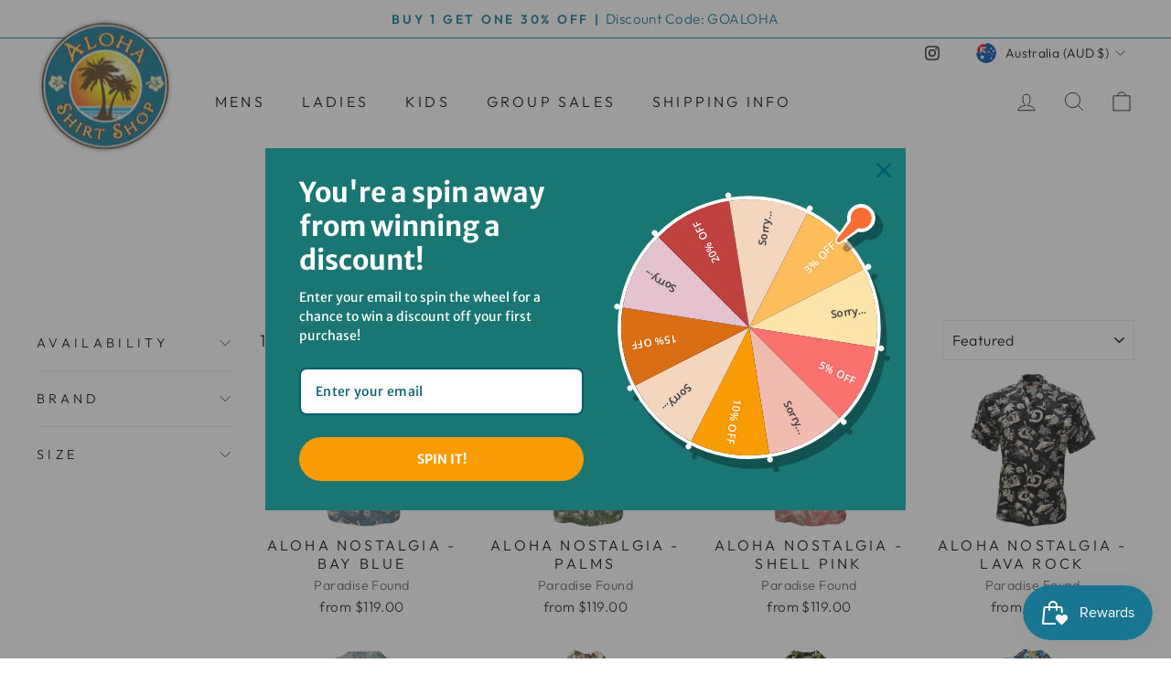

--- FILE ---
content_type: text/html; charset=utf-8
request_url: https://www.alohashirtshop.com/en-au/collections/mens-latest-arrivals
body_size: 32358
content:
<!doctype html>
<html class="no-js" lang="en" dir="ltr">
<head>
  <meta name="google-site-verification" content="Hgt4k3ZZGAN_-6jW8L9p5VyJYj3u2OOuYeZLJXtkMJY" />
  <meta charset="utf-8">
  <meta http-equiv="X-UA-Compatible" content="IE=edge,chrome=1">
  <meta name="viewport" content="width=device-width,initial-scale=1">
  <meta name="theme-color" content="#111111">
  <link rel="canonical" href="https://www.alohashirtshop.com/en-au/collections/mens-latest-arrivals">
  <link rel="preconnect" href="https://cdn.shopify.com">
  <link rel="preconnect" href="https://fonts.shopifycdn.com">
  <link rel="dns-prefetch" href="https://productreviews.shopifycdn.com">
  <link rel="dns-prefetch" href="https://ajax.googleapis.com">
  <link rel="dns-prefetch" href="https://maps.googleapis.com">
  <link rel="dns-prefetch" href="https://maps.gstatic.com">
  <meta name="google-site-verification" content="-66u639Dl2cut5UnYBfaBMjhxUjekExcXgvE6RxY7lg" />
  <meta name="google-site-verification" content="5eQXpEXLqztacur0cq7QMHi_qmr6UoKkMmY8j96S57U" />

  
<!-- Google tag (gtag.js) -->
<script async src="https://www.googletagmanager.com/gtag/js?id=AW-11073548761"></script>
<script>
  window.dataLayer = window.dataLayer || [];
  function gtag(){dataLayer.push(arguments);}
  gtag('js', new Date());

  gtag('config', 'AW-11073548761');
</script><link rel="shortcut icon" href="//www.alohashirtshop.com/cdn/shop/files/logo_d38e3086-d60a-4e3c-a3b2-096c5febf2d9_32x32.png?v=1650063414" type="image/png" /><title>Men&#39;s Latest Arrivals
&ndash; Aloha Shirt Shop
</title>
<meta property="og:site_name" content="Aloha Shirt Shop">
  <meta property="og:url" content="https://www.alohashirtshop.com/en-au/collections/mens-latest-arrivals">
  <meta property="og:title" content="Men&#39;s Latest Arrivals">
  <meta property="og:type" content="website">
  <meta property="og:description" content="Hawaiian Aloha shirts for men and women by Reyn Spooner, Paradise Found, Waiea Casuals, Two Palms, Pacific Legend, and more. Always free shipping."><meta property="og:image" content="http://www.alohashirtshop.com/cdn/shop/files/logo-alohashirtshop-600x600.png?v=1654703522">
    <meta property="og:image:secure_url" content="https://www.alohashirtshop.com/cdn/shop/files/logo-alohashirtshop-600x600.png?v=1654703522">
    <meta property="og:image:width" content="1200">
    <meta property="og:image:height" content="628"><meta name="twitter:site" content="@">
  <meta name="twitter:card" content="summary_large_image">
  <meta name="twitter:title" content="Men&#39;s Latest Arrivals">
  <meta name="twitter:description" content="Hawaiian Aloha shirts for men and women by Reyn Spooner, Paradise Found, Waiea Casuals, Two Palms, Pacific Legend, and more. Always free shipping.">
<style data-shopify>@font-face {
  font-family: Catamaran;
  font-weight: 400;
  font-style: normal;
  font-display: swap;
  src: url("//www.alohashirtshop.com/cdn/fonts/catamaran/catamaran_n4.97787e924c88922c7d20919761339dda1e5276ad.woff2") format("woff2"),
       url("//www.alohashirtshop.com/cdn/fonts/catamaran/catamaran_n4.cfda140ba68e3253077b759e3de0d67c4d8b231e.woff") format("woff");
}

  @font-face {
  font-family: Outfit;
  font-weight: 300;
  font-style: normal;
  font-display: swap;
  src: url("//www.alohashirtshop.com/cdn/fonts/outfit/outfit_n3.8c97ae4c4fac7c2ea467a6dc784857f4de7e0e37.woff2") format("woff2"),
       url("//www.alohashirtshop.com/cdn/fonts/outfit/outfit_n3.b50a189ccde91f9bceee88f207c18c09f0b62a7b.woff") format("woff");
}


  @font-face {
  font-family: Outfit;
  font-weight: 600;
  font-style: normal;
  font-display: swap;
  src: url("//www.alohashirtshop.com/cdn/fonts/outfit/outfit_n6.dfcbaa80187851df2e8384061616a8eaa1702fdc.woff2") format("woff2"),
       url("//www.alohashirtshop.com/cdn/fonts/outfit/outfit_n6.88384e9fc3e36038624caccb938f24ea8008a91d.woff") format("woff");
}

  
  
</style><link href="//www.alohashirtshop.com/cdn/shop/t/2/assets/theme.css?v=43358693199513019501768754836" rel="stylesheet" type="text/css" media="all" />
<style data-shopify>:root {
    --typeHeaderPrimary: Catamaran;
    --typeHeaderFallback: sans-serif;
    --typeHeaderSize: 36px;
    --typeHeaderWeight: 400;
    --typeHeaderLineHeight: 1;
    --typeHeaderSpacing: 0.0em;

    --typeBasePrimary:Outfit;
    --typeBaseFallback:sans-serif;
    --typeBaseSize: 18px;
    --typeBaseWeight: 300;
    --typeBaseSpacing: 0.025em;
    --typeBaseLineHeight: 1.4;

    --typeCollectionTitle: 20px;

    --iconWeight: 2px;
    --iconLinecaps: miter;

    
      --buttonRadius: 0px;
    

    --colorGridOverlayOpacity: 0.0;
  }

  .placeholder-content {
    background-image: linear-gradient(100deg, rgba(0,0,0,0) 40%, rgba(0, 0, 0, 0.0) 63%, rgba(0,0,0,0) 79%);
  }</style><script>
    document.documentElement.className = document.documentElement.className.replace('no-js', 'js');

    window.theme = window.theme || {};
    theme.routes = {
      home: "/en-au",
      cart: "/en-au/cart.js",
      cartPage: "/en-au/cart",
      cartAdd: "/en-au/cart/add.js",
      cartChange: "/en-au/cart/change.js",
      search: "/en-au/search"
    };
    theme.strings = {
      soldOut: "Sold Out",
      unavailable: "Unavailable",
      inStockLabel: "In stock, ready to ship",
      stockLabel: "Low stock - [count] items left",
      willNotShipUntil: "Ready to ship [date]",
      willBeInStockAfter: "Back in stock [date]",
      waitingForStock: "Inventory on the way",
      savePrice: "Save [saved_amount]",
      cartEmpty: "Your cart is currently empty.",
      cartTermsConfirmation: "You must agree with the terms and conditions of sales to check out",
      searchCollections: "Collections:",
      searchPages: "Pages:",
      searchArticles: "Articles:"
    };
    theme.settings = {
      dynamicVariantsEnable: true,
      cartType: "drawer",
      isCustomerTemplate: false,
      moneyFormat: "${{amount}}",
      saveType: "percent",
      productImageSize: "landscape",
      productImageCover: false,
      predictiveSearch: true,
      predictiveSearchType: "product,article,page,collection",
      quickView: true,
      themeName: 'Impulse',
      themeVersion: "5.5.3"
    };
  </script>

  <script>window.performance && window.performance.mark && window.performance.mark('shopify.content_for_header.start');</script><meta id="shopify-digital-wallet" name="shopify-digital-wallet" content="/61105864870/digital_wallets/dialog">
<meta name="shopify-checkout-api-token" content="fd7194bd97f0168930ed495dc31a61d3">
<meta id="in-context-paypal-metadata" data-shop-id="61105864870" data-venmo-supported="false" data-environment="production" data-locale="en_US" data-paypal-v4="true" data-currency="AUD">
<link rel="alternate" type="application/atom+xml" title="Feed" href="/en-au/collections/mens-latest-arrivals.atom" />
<link rel="alternate" hreflang="x-default" href="https://www.alohashirtshop.com/collections/mens-latest-arrivals">
<link rel="alternate" hreflang="en" href="https://www.alohashirtshop.com/collections/mens-latest-arrivals">
<link rel="alternate" hreflang="en-CA" href="https://www.alohashirtshop.com/en-ca/collections/mens-latest-arrivals">
<link rel="alternate" hreflang="en-JP" href="https://www.alohashirtshop.com/en-jp/collections/mens-latest-arrivals">
<link rel="alternate" hreflang="en-AU" href="https://www.alohashirtshop.com/en-au/collections/mens-latest-arrivals">
<link rel="alternate" hreflang="en-GB" href="https://www.alohashirtshop.com/en-gb/collections/mens-latest-arrivals">
<link rel="alternate" hreflang="en-DE" href="https://www.alohashirtshop.com/en-de/collections/mens-latest-arrivals">
<link rel="alternate" type="application/json+oembed" href="https://www.alohashirtshop.com/en-au/collections/mens-latest-arrivals.oembed">
<script async="async" src="/checkouts/internal/preloads.js?locale=en-AU"></script>
<link rel="preconnect" href="https://shop.app" crossorigin="anonymous">
<script async="async" src="https://shop.app/checkouts/internal/preloads.js?locale=en-AU&shop_id=61105864870" crossorigin="anonymous"></script>
<script id="apple-pay-shop-capabilities" type="application/json">{"shopId":61105864870,"countryCode":"US","currencyCode":"AUD","merchantCapabilities":["supports3DS"],"merchantId":"gid:\/\/shopify\/Shop\/61105864870","merchantName":"Aloha Shirt Shop","requiredBillingContactFields":["postalAddress","email","phone"],"requiredShippingContactFields":["postalAddress","email","phone"],"shippingType":"shipping","supportedNetworks":["visa","masterCard","amex","discover","elo","jcb"],"total":{"type":"pending","label":"Aloha Shirt Shop","amount":"1.00"},"shopifyPaymentsEnabled":true,"supportsSubscriptions":true}</script>
<script id="shopify-features" type="application/json">{"accessToken":"fd7194bd97f0168930ed495dc31a61d3","betas":["rich-media-storefront-analytics"],"domain":"www.alohashirtshop.com","predictiveSearch":true,"shopId":61105864870,"locale":"en"}</script>
<script>var Shopify = Shopify || {};
Shopify.shop = "alohashirtshop.myshopify.com";
Shopify.locale = "en";
Shopify.currency = {"active":"AUD","rate":"1.50113425"};
Shopify.country = "AU";
Shopify.theme = {"name":"Impulse","id":129698791590,"schema_name":"Impulse","schema_version":"5.5.3","theme_store_id":857,"role":"main"};
Shopify.theme.handle = "null";
Shopify.theme.style = {"id":null,"handle":null};
Shopify.cdnHost = "www.alohashirtshop.com/cdn";
Shopify.routes = Shopify.routes || {};
Shopify.routes.root = "/en-au/";</script>
<script type="module">!function(o){(o.Shopify=o.Shopify||{}).modules=!0}(window);</script>
<script>!function(o){function n(){var o=[];function n(){o.push(Array.prototype.slice.apply(arguments))}return n.q=o,n}var t=o.Shopify=o.Shopify||{};t.loadFeatures=n(),t.autoloadFeatures=n()}(window);</script>
<script>
  window.ShopifyPay = window.ShopifyPay || {};
  window.ShopifyPay.apiHost = "shop.app\/pay";
  window.ShopifyPay.redirectState = null;
</script>
<script id="shop-js-analytics" type="application/json">{"pageType":"collection"}</script>
<script defer="defer" async type="module" src="//www.alohashirtshop.com/cdn/shopifycloud/shop-js/modules/v2/client.init-shop-cart-sync_BT-GjEfc.en.esm.js"></script>
<script defer="defer" async type="module" src="//www.alohashirtshop.com/cdn/shopifycloud/shop-js/modules/v2/chunk.common_D58fp_Oc.esm.js"></script>
<script defer="defer" async type="module" src="//www.alohashirtshop.com/cdn/shopifycloud/shop-js/modules/v2/chunk.modal_xMitdFEc.esm.js"></script>
<script type="module">
  await import("//www.alohashirtshop.com/cdn/shopifycloud/shop-js/modules/v2/client.init-shop-cart-sync_BT-GjEfc.en.esm.js");
await import("//www.alohashirtshop.com/cdn/shopifycloud/shop-js/modules/v2/chunk.common_D58fp_Oc.esm.js");
await import("//www.alohashirtshop.com/cdn/shopifycloud/shop-js/modules/v2/chunk.modal_xMitdFEc.esm.js");

  window.Shopify.SignInWithShop?.initShopCartSync?.({"fedCMEnabled":true,"windoidEnabled":true});

</script>
<script>
  window.Shopify = window.Shopify || {};
  if (!window.Shopify.featureAssets) window.Shopify.featureAssets = {};
  window.Shopify.featureAssets['shop-js'] = {"shop-cart-sync":["modules/v2/client.shop-cart-sync_DZOKe7Ll.en.esm.js","modules/v2/chunk.common_D58fp_Oc.esm.js","modules/v2/chunk.modal_xMitdFEc.esm.js"],"init-fed-cm":["modules/v2/client.init-fed-cm_B6oLuCjv.en.esm.js","modules/v2/chunk.common_D58fp_Oc.esm.js","modules/v2/chunk.modal_xMitdFEc.esm.js"],"shop-cash-offers":["modules/v2/client.shop-cash-offers_D2sdYoxE.en.esm.js","modules/v2/chunk.common_D58fp_Oc.esm.js","modules/v2/chunk.modal_xMitdFEc.esm.js"],"shop-login-button":["modules/v2/client.shop-login-button_QeVjl5Y3.en.esm.js","modules/v2/chunk.common_D58fp_Oc.esm.js","modules/v2/chunk.modal_xMitdFEc.esm.js"],"pay-button":["modules/v2/client.pay-button_DXTOsIq6.en.esm.js","modules/v2/chunk.common_D58fp_Oc.esm.js","modules/v2/chunk.modal_xMitdFEc.esm.js"],"shop-button":["modules/v2/client.shop-button_DQZHx9pm.en.esm.js","modules/v2/chunk.common_D58fp_Oc.esm.js","modules/v2/chunk.modal_xMitdFEc.esm.js"],"avatar":["modules/v2/client.avatar_BTnouDA3.en.esm.js"],"init-windoid":["modules/v2/client.init-windoid_CR1B-cfM.en.esm.js","modules/v2/chunk.common_D58fp_Oc.esm.js","modules/v2/chunk.modal_xMitdFEc.esm.js"],"init-shop-for-new-customer-accounts":["modules/v2/client.init-shop-for-new-customer-accounts_C_vY_xzh.en.esm.js","modules/v2/client.shop-login-button_QeVjl5Y3.en.esm.js","modules/v2/chunk.common_D58fp_Oc.esm.js","modules/v2/chunk.modal_xMitdFEc.esm.js"],"init-shop-email-lookup-coordinator":["modules/v2/client.init-shop-email-lookup-coordinator_BI7n9ZSv.en.esm.js","modules/v2/chunk.common_D58fp_Oc.esm.js","modules/v2/chunk.modal_xMitdFEc.esm.js"],"init-shop-cart-sync":["modules/v2/client.init-shop-cart-sync_BT-GjEfc.en.esm.js","modules/v2/chunk.common_D58fp_Oc.esm.js","modules/v2/chunk.modal_xMitdFEc.esm.js"],"shop-toast-manager":["modules/v2/client.shop-toast-manager_DiYdP3xc.en.esm.js","modules/v2/chunk.common_D58fp_Oc.esm.js","modules/v2/chunk.modal_xMitdFEc.esm.js"],"init-customer-accounts":["modules/v2/client.init-customer-accounts_D9ZNqS-Q.en.esm.js","modules/v2/client.shop-login-button_QeVjl5Y3.en.esm.js","modules/v2/chunk.common_D58fp_Oc.esm.js","modules/v2/chunk.modal_xMitdFEc.esm.js"],"init-customer-accounts-sign-up":["modules/v2/client.init-customer-accounts-sign-up_iGw4briv.en.esm.js","modules/v2/client.shop-login-button_QeVjl5Y3.en.esm.js","modules/v2/chunk.common_D58fp_Oc.esm.js","modules/v2/chunk.modal_xMitdFEc.esm.js"],"shop-follow-button":["modules/v2/client.shop-follow-button_CqMgW2wH.en.esm.js","modules/v2/chunk.common_D58fp_Oc.esm.js","modules/v2/chunk.modal_xMitdFEc.esm.js"],"checkout-modal":["modules/v2/client.checkout-modal_xHeaAweL.en.esm.js","modules/v2/chunk.common_D58fp_Oc.esm.js","modules/v2/chunk.modal_xMitdFEc.esm.js"],"shop-login":["modules/v2/client.shop-login_D91U-Q7h.en.esm.js","modules/v2/chunk.common_D58fp_Oc.esm.js","modules/v2/chunk.modal_xMitdFEc.esm.js"],"lead-capture":["modules/v2/client.lead-capture_BJmE1dJe.en.esm.js","modules/v2/chunk.common_D58fp_Oc.esm.js","modules/v2/chunk.modal_xMitdFEc.esm.js"],"payment-terms":["modules/v2/client.payment-terms_Ci9AEqFq.en.esm.js","modules/v2/chunk.common_D58fp_Oc.esm.js","modules/v2/chunk.modal_xMitdFEc.esm.js"]};
</script>
<script>(function() {
  var isLoaded = false;
  function asyncLoad() {
    if (isLoaded) return;
    isLoaded = true;
    var urls = ["https:\/\/cdn.verifypass.com\/seller\/launcher.js?shop=alohashirtshop.myshopify.com","https:\/\/js.smile.io\/v1\/smile-shopify.js?shop=alohashirtshop.myshopify.com"];
    for (var i = 0; i < urls.length; i++) {
      var s = document.createElement('script');
      s.type = 'text/javascript';
      s.async = true;
      s.src = urls[i];
      var x = document.getElementsByTagName('script')[0];
      x.parentNode.insertBefore(s, x);
    }
  };
  if(window.attachEvent) {
    window.attachEvent('onload', asyncLoad);
  } else {
    window.addEventListener('load', asyncLoad, false);
  }
})();</script>
<script id="__st">var __st={"a":61105864870,"offset":-36000,"reqid":"0f3e41ee-10ec-4890-bf8b-75c475fbef00-1769032366","pageurl":"www.alohashirtshop.com\/en-au\/collections\/mens-latest-arrivals","u":"d49de6714e02","p":"collection","rtyp":"collection","rid":290433990822};</script>
<script>window.ShopifyPaypalV4VisibilityTracking = true;</script>
<script id="captcha-bootstrap">!function(){'use strict';const t='contact',e='account',n='new_comment',o=[[t,t],['blogs',n],['comments',n],[t,'customer']],c=[[e,'customer_login'],[e,'guest_login'],[e,'recover_customer_password'],[e,'create_customer']],r=t=>t.map((([t,e])=>`form[action*='/${t}']:not([data-nocaptcha='true']) input[name='form_type'][value='${e}']`)).join(','),a=t=>()=>t?[...document.querySelectorAll(t)].map((t=>t.form)):[];function s(){const t=[...o],e=r(t);return a(e)}const i='password',u='form_key',d=['recaptcha-v3-token','g-recaptcha-response','h-captcha-response',i],f=()=>{try{return window.sessionStorage}catch{return}},m='__shopify_v',_=t=>t.elements[u];function p(t,e,n=!1){try{const o=window.sessionStorage,c=JSON.parse(o.getItem(e)),{data:r}=function(t){const{data:e,action:n}=t;return t[m]||n?{data:e,action:n}:{data:t,action:n}}(c);for(const[e,n]of Object.entries(r))t.elements[e]&&(t.elements[e].value=n);n&&o.removeItem(e)}catch(o){console.error('form repopulation failed',{error:o})}}const l='form_type',E='cptcha';function T(t){t.dataset[E]=!0}const w=window,h=w.document,L='Shopify',v='ce_forms',y='captcha';let A=!1;((t,e)=>{const n=(g='f06e6c50-85a8-45c8-87d0-21a2b65856fe',I='https://cdn.shopify.com/shopifycloud/storefront-forms-hcaptcha/ce_storefront_forms_captcha_hcaptcha.v1.5.2.iife.js',D={infoText:'Protected by hCaptcha',privacyText:'Privacy',termsText:'Terms'},(t,e,n)=>{const o=w[L][v],c=o.bindForm;if(c)return c(t,g,e,D).then(n);var r;o.q.push([[t,g,e,D],n]),r=I,A||(h.body.append(Object.assign(h.createElement('script'),{id:'captcha-provider',async:!0,src:r})),A=!0)});var g,I,D;w[L]=w[L]||{},w[L][v]=w[L][v]||{},w[L][v].q=[],w[L][y]=w[L][y]||{},w[L][y].protect=function(t,e){n(t,void 0,e),T(t)},Object.freeze(w[L][y]),function(t,e,n,w,h,L){const[v,y,A,g]=function(t,e,n){const i=e?o:[],u=t?c:[],d=[...i,...u],f=r(d),m=r(i),_=r(d.filter((([t,e])=>n.includes(e))));return[a(f),a(m),a(_),s()]}(w,h,L),I=t=>{const e=t.target;return e instanceof HTMLFormElement?e:e&&e.form},D=t=>v().includes(t);t.addEventListener('submit',(t=>{const e=I(t);if(!e)return;const n=D(e)&&!e.dataset.hcaptchaBound&&!e.dataset.recaptchaBound,o=_(e),c=g().includes(e)&&(!o||!o.value);(n||c)&&t.preventDefault(),c&&!n&&(function(t){try{if(!f())return;!function(t){const e=f();if(!e)return;const n=_(t);if(!n)return;const o=n.value;o&&e.removeItem(o)}(t);const e=Array.from(Array(32),(()=>Math.random().toString(36)[2])).join('');!function(t,e){_(t)||t.append(Object.assign(document.createElement('input'),{type:'hidden',name:u})),t.elements[u].value=e}(t,e),function(t,e){const n=f();if(!n)return;const o=[...t.querySelectorAll(`input[type='${i}']`)].map((({name:t})=>t)),c=[...d,...o],r={};for(const[a,s]of new FormData(t).entries())c.includes(a)||(r[a]=s);n.setItem(e,JSON.stringify({[m]:1,action:t.action,data:r}))}(t,e)}catch(e){console.error('failed to persist form',e)}}(e),e.submit())}));const S=(t,e)=>{t&&!t.dataset[E]&&(n(t,e.some((e=>e===t))),T(t))};for(const o of['focusin','change'])t.addEventListener(o,(t=>{const e=I(t);D(e)&&S(e,y())}));const B=e.get('form_key'),M=e.get(l),P=B&&M;t.addEventListener('DOMContentLoaded',(()=>{const t=y();if(P)for(const e of t)e.elements[l].value===M&&p(e,B);[...new Set([...A(),...v().filter((t=>'true'===t.dataset.shopifyCaptcha))])].forEach((e=>S(e,t)))}))}(h,new URLSearchParams(w.location.search),n,t,e,['guest_login'])})(!0,!0)}();</script>
<script integrity="sha256-4kQ18oKyAcykRKYeNunJcIwy7WH5gtpwJnB7kiuLZ1E=" data-source-attribution="shopify.loadfeatures" defer="defer" src="//www.alohashirtshop.com/cdn/shopifycloud/storefront/assets/storefront/load_feature-a0a9edcb.js" crossorigin="anonymous"></script>
<script crossorigin="anonymous" defer="defer" src="//www.alohashirtshop.com/cdn/shopifycloud/storefront/assets/shopify_pay/storefront-65b4c6d7.js?v=20250812"></script>
<script data-source-attribution="shopify.dynamic_checkout.dynamic.init">var Shopify=Shopify||{};Shopify.PaymentButton=Shopify.PaymentButton||{isStorefrontPortableWallets:!0,init:function(){window.Shopify.PaymentButton.init=function(){};var t=document.createElement("script");t.src="https://www.alohashirtshop.com/cdn/shopifycloud/portable-wallets/latest/portable-wallets.en.js",t.type="module",document.head.appendChild(t)}};
</script>
<script data-source-attribution="shopify.dynamic_checkout.buyer_consent">
  function portableWalletsHideBuyerConsent(e){var t=document.getElementById("shopify-buyer-consent"),n=document.getElementById("shopify-subscription-policy-button");t&&n&&(t.classList.add("hidden"),t.setAttribute("aria-hidden","true"),n.removeEventListener("click",e))}function portableWalletsShowBuyerConsent(e){var t=document.getElementById("shopify-buyer-consent"),n=document.getElementById("shopify-subscription-policy-button");t&&n&&(t.classList.remove("hidden"),t.removeAttribute("aria-hidden"),n.addEventListener("click",e))}window.Shopify?.PaymentButton&&(window.Shopify.PaymentButton.hideBuyerConsent=portableWalletsHideBuyerConsent,window.Shopify.PaymentButton.showBuyerConsent=portableWalletsShowBuyerConsent);
</script>
<script data-source-attribution="shopify.dynamic_checkout.cart.bootstrap">document.addEventListener("DOMContentLoaded",(function(){function t(){return document.querySelector("shopify-accelerated-checkout-cart, shopify-accelerated-checkout")}if(t())Shopify.PaymentButton.init();else{new MutationObserver((function(e,n){t()&&(Shopify.PaymentButton.init(),n.disconnect())})).observe(document.body,{childList:!0,subtree:!0})}}));
</script>
<link id="shopify-accelerated-checkout-styles" rel="stylesheet" media="screen" href="https://www.alohashirtshop.com/cdn/shopifycloud/portable-wallets/latest/accelerated-checkout-backwards-compat.css" crossorigin="anonymous">
<style id="shopify-accelerated-checkout-cart">
        #shopify-buyer-consent {
  margin-top: 1em;
  display: inline-block;
  width: 100%;
}

#shopify-buyer-consent.hidden {
  display: none;
}

#shopify-subscription-policy-button {
  background: none;
  border: none;
  padding: 0;
  text-decoration: underline;
  font-size: inherit;
  cursor: pointer;
}

#shopify-subscription-policy-button::before {
  box-shadow: none;
}

      </style>

<script>window.performance && window.performance.mark && window.performance.mark('shopify.content_for_header.end');</script>

  <script src="//www.alohashirtshop.com/cdn/shop/t/2/assets/vendor-scripts-v11.js" defer="defer"></script><link rel="stylesheet" href="//www.alohashirtshop.com/cdn/shop/t/2/assets/country-flags.css"><script src="//www.alohashirtshop.com/cdn/shop/t/2/assets/theme.js?v=135810884792292150381649972464" defer="defer"></script><script src="https://cdn.shopify.com/extensions/019b8d54-2388-79d8-becc-d32a3afe2c7a/omnisend-50/assets/omnisend-in-shop.js" type="text/javascript" defer="defer"></script>
<script src="https://cdn.shopify.com/extensions/019bdd7a-c110-7969-8f1c-937dfc03ea8a/smile-io-272/assets/smile-loader.js" type="text/javascript" defer="defer"></script>
<link href="https://monorail-edge.shopifysvc.com" rel="dns-prefetch">
<script>(function(){if ("sendBeacon" in navigator && "performance" in window) {try {var session_token_from_headers = performance.getEntriesByType('navigation')[0].serverTiming.find(x => x.name == '_s').description;} catch {var session_token_from_headers = undefined;}var session_cookie_matches = document.cookie.match(/_shopify_s=([^;]*)/);var session_token_from_cookie = session_cookie_matches && session_cookie_matches.length === 2 ? session_cookie_matches[1] : "";var session_token = session_token_from_headers || session_token_from_cookie || "";function handle_abandonment_event(e) {var entries = performance.getEntries().filter(function(entry) {return /monorail-edge.shopifysvc.com/.test(entry.name);});if (!window.abandonment_tracked && entries.length === 0) {window.abandonment_tracked = true;var currentMs = Date.now();var navigation_start = performance.timing.navigationStart;var payload = {shop_id: 61105864870,url: window.location.href,navigation_start,duration: currentMs - navigation_start,session_token,page_type: "collection"};window.navigator.sendBeacon("https://monorail-edge.shopifysvc.com/v1/produce", JSON.stringify({schema_id: "online_store_buyer_site_abandonment/1.1",payload: payload,metadata: {event_created_at_ms: currentMs,event_sent_at_ms: currentMs}}));}}window.addEventListener('pagehide', handle_abandonment_event);}}());</script>
<script id="web-pixels-manager-setup">(function e(e,d,r,n,o){if(void 0===o&&(o={}),!Boolean(null===(a=null===(i=window.Shopify)||void 0===i?void 0:i.analytics)||void 0===a?void 0:a.replayQueue)){var i,a;window.Shopify=window.Shopify||{};var t=window.Shopify;t.analytics=t.analytics||{};var s=t.analytics;s.replayQueue=[],s.publish=function(e,d,r){return s.replayQueue.push([e,d,r]),!0};try{self.performance.mark("wpm:start")}catch(e){}var l=function(){var e={modern:/Edge?\/(1{2}[4-9]|1[2-9]\d|[2-9]\d{2}|\d{4,})\.\d+(\.\d+|)|Firefox\/(1{2}[4-9]|1[2-9]\d|[2-9]\d{2}|\d{4,})\.\d+(\.\d+|)|Chrom(ium|e)\/(9{2}|\d{3,})\.\d+(\.\d+|)|(Maci|X1{2}).+ Version\/(15\.\d+|(1[6-9]|[2-9]\d|\d{3,})\.\d+)([,.]\d+|)( \(\w+\)|)( Mobile\/\w+|) Safari\/|Chrome.+OPR\/(9{2}|\d{3,})\.\d+\.\d+|(CPU[ +]OS|iPhone[ +]OS|CPU[ +]iPhone|CPU IPhone OS|CPU iPad OS)[ +]+(15[._]\d+|(1[6-9]|[2-9]\d|\d{3,})[._]\d+)([._]\d+|)|Android:?[ /-](13[3-9]|1[4-9]\d|[2-9]\d{2}|\d{4,})(\.\d+|)(\.\d+|)|Android.+Firefox\/(13[5-9]|1[4-9]\d|[2-9]\d{2}|\d{4,})\.\d+(\.\d+|)|Android.+Chrom(ium|e)\/(13[3-9]|1[4-9]\d|[2-9]\d{2}|\d{4,})\.\d+(\.\d+|)|SamsungBrowser\/([2-9]\d|\d{3,})\.\d+/,legacy:/Edge?\/(1[6-9]|[2-9]\d|\d{3,})\.\d+(\.\d+|)|Firefox\/(5[4-9]|[6-9]\d|\d{3,})\.\d+(\.\d+|)|Chrom(ium|e)\/(5[1-9]|[6-9]\d|\d{3,})\.\d+(\.\d+|)([\d.]+$|.*Safari\/(?![\d.]+ Edge\/[\d.]+$))|(Maci|X1{2}).+ Version\/(10\.\d+|(1[1-9]|[2-9]\d|\d{3,})\.\d+)([,.]\d+|)( \(\w+\)|)( Mobile\/\w+|) Safari\/|Chrome.+OPR\/(3[89]|[4-9]\d|\d{3,})\.\d+\.\d+|(CPU[ +]OS|iPhone[ +]OS|CPU[ +]iPhone|CPU IPhone OS|CPU iPad OS)[ +]+(10[._]\d+|(1[1-9]|[2-9]\d|\d{3,})[._]\d+)([._]\d+|)|Android:?[ /-](13[3-9]|1[4-9]\d|[2-9]\d{2}|\d{4,})(\.\d+|)(\.\d+|)|Mobile Safari.+OPR\/([89]\d|\d{3,})\.\d+\.\d+|Android.+Firefox\/(13[5-9]|1[4-9]\d|[2-9]\d{2}|\d{4,})\.\d+(\.\d+|)|Android.+Chrom(ium|e)\/(13[3-9]|1[4-9]\d|[2-9]\d{2}|\d{4,})\.\d+(\.\d+|)|Android.+(UC? ?Browser|UCWEB|U3)[ /]?(15\.([5-9]|\d{2,})|(1[6-9]|[2-9]\d|\d{3,})\.\d+)\.\d+|SamsungBrowser\/(5\.\d+|([6-9]|\d{2,})\.\d+)|Android.+MQ{2}Browser\/(14(\.(9|\d{2,})|)|(1[5-9]|[2-9]\d|\d{3,})(\.\d+|))(\.\d+|)|K[Aa][Ii]OS\/(3\.\d+|([4-9]|\d{2,})\.\d+)(\.\d+|)/},d=e.modern,r=e.legacy,n=navigator.userAgent;return n.match(d)?"modern":n.match(r)?"legacy":"unknown"}(),u="modern"===l?"modern":"legacy",c=(null!=n?n:{modern:"",legacy:""})[u],f=function(e){return[e.baseUrl,"/wpm","/b",e.hashVersion,"modern"===e.buildTarget?"m":"l",".js"].join("")}({baseUrl:d,hashVersion:r,buildTarget:u}),m=function(e){var d=e.version,r=e.bundleTarget,n=e.surface,o=e.pageUrl,i=e.monorailEndpoint;return{emit:function(e){var a=e.status,t=e.errorMsg,s=(new Date).getTime(),l=JSON.stringify({metadata:{event_sent_at_ms:s},events:[{schema_id:"web_pixels_manager_load/3.1",payload:{version:d,bundle_target:r,page_url:o,status:a,surface:n,error_msg:t},metadata:{event_created_at_ms:s}}]});if(!i)return console&&console.warn&&console.warn("[Web Pixels Manager] No Monorail endpoint provided, skipping logging."),!1;try{return self.navigator.sendBeacon.bind(self.navigator)(i,l)}catch(e){}var u=new XMLHttpRequest;try{return u.open("POST",i,!0),u.setRequestHeader("Content-Type","text/plain"),u.send(l),!0}catch(e){return console&&console.warn&&console.warn("[Web Pixels Manager] Got an unhandled error while logging to Monorail."),!1}}}}({version:r,bundleTarget:l,surface:e.surface,pageUrl:self.location.href,monorailEndpoint:e.monorailEndpoint});try{o.browserTarget=l,function(e){var d=e.src,r=e.async,n=void 0===r||r,o=e.onload,i=e.onerror,a=e.sri,t=e.scriptDataAttributes,s=void 0===t?{}:t,l=document.createElement("script"),u=document.querySelector("head"),c=document.querySelector("body");if(l.async=n,l.src=d,a&&(l.integrity=a,l.crossOrigin="anonymous"),s)for(var f in s)if(Object.prototype.hasOwnProperty.call(s,f))try{l.dataset[f]=s[f]}catch(e){}if(o&&l.addEventListener("load",o),i&&l.addEventListener("error",i),u)u.appendChild(l);else{if(!c)throw new Error("Did not find a head or body element to append the script");c.appendChild(l)}}({src:f,async:!0,onload:function(){if(!function(){var e,d;return Boolean(null===(d=null===(e=window.Shopify)||void 0===e?void 0:e.analytics)||void 0===d?void 0:d.initialized)}()){var d=window.webPixelsManager.init(e)||void 0;if(d){var r=window.Shopify.analytics;r.replayQueue.forEach((function(e){var r=e[0],n=e[1],o=e[2];d.publishCustomEvent(r,n,o)})),r.replayQueue=[],r.publish=d.publishCustomEvent,r.visitor=d.visitor,r.initialized=!0}}},onerror:function(){return m.emit({status:"failed",errorMsg:"".concat(f," has failed to load")})},sri:function(e){var d=/^sha384-[A-Za-z0-9+/=]+$/;return"string"==typeof e&&d.test(e)}(c)?c:"",scriptDataAttributes:o}),m.emit({status:"loading"})}catch(e){m.emit({status:"failed",errorMsg:(null==e?void 0:e.message)||"Unknown error"})}}})({shopId: 61105864870,storefrontBaseUrl: "https://www.alohashirtshop.com",extensionsBaseUrl: "https://extensions.shopifycdn.com/cdn/shopifycloud/web-pixels-manager",monorailEndpoint: "https://monorail-edge.shopifysvc.com/unstable/produce_batch",surface: "storefront-renderer",enabledBetaFlags: ["2dca8a86"],webPixelsConfigList: [{"id":"758612284","configuration":"{\"config\":\"{\\\"pixel_id\\\":\\\"G-5LYHFVWLGT\\\",\\\"gtag_events\\\":[{\\\"type\\\":\\\"purchase\\\",\\\"action_label\\\":\\\"G-5LYHFVWLGT\\\"},{\\\"type\\\":\\\"page_view\\\",\\\"action_label\\\":\\\"G-5LYHFVWLGT\\\"},{\\\"type\\\":\\\"view_item\\\",\\\"action_label\\\":\\\"G-5LYHFVWLGT\\\"},{\\\"type\\\":\\\"search\\\",\\\"action_label\\\":\\\"G-5LYHFVWLGT\\\"},{\\\"type\\\":\\\"add_to_cart\\\",\\\"action_label\\\":\\\"G-5LYHFVWLGT\\\"},{\\\"type\\\":\\\"begin_checkout\\\",\\\"action_label\\\":\\\"G-5LYHFVWLGT\\\"},{\\\"type\\\":\\\"add_payment_info\\\",\\\"action_label\\\":\\\"G-5LYHFVWLGT\\\"}],\\\"enable_monitoring_mode\\\":false}\"}","eventPayloadVersion":"v1","runtimeContext":"OPEN","scriptVersion":"b2a88bafab3e21179ed38636efcd8a93","type":"APP","apiClientId":1780363,"privacyPurposes":[],"dataSharingAdjustments":{"protectedCustomerApprovalScopes":["read_customer_address","read_customer_email","read_customer_name","read_customer_personal_data","read_customer_phone"]}},{"id":"322634044","configuration":"{\"pixel_id\":\"168447137202255\",\"pixel_type\":\"facebook_pixel\",\"metaapp_system_user_token\":\"-\"}","eventPayloadVersion":"v1","runtimeContext":"OPEN","scriptVersion":"ca16bc87fe92b6042fbaa3acc2fbdaa6","type":"APP","apiClientId":2329312,"privacyPurposes":["ANALYTICS","MARKETING","SALE_OF_DATA"],"dataSharingAdjustments":{"protectedCustomerApprovalScopes":["read_customer_address","read_customer_email","read_customer_name","read_customer_personal_data","read_customer_phone"]}},{"id":"229835068","configuration":"{\"apiURL\":\"https:\/\/api.omnisend.com\",\"appURL\":\"https:\/\/app.omnisend.com\",\"brandID\":\"63c87c3a8f5b53994c7bf539\",\"trackingURL\":\"https:\/\/wt.omnisendlink.com\"}","eventPayloadVersion":"v1","runtimeContext":"STRICT","scriptVersion":"aa9feb15e63a302383aa48b053211bbb","type":"APP","apiClientId":186001,"privacyPurposes":["ANALYTICS","MARKETING","SALE_OF_DATA"],"dataSharingAdjustments":{"protectedCustomerApprovalScopes":["read_customer_address","read_customer_email","read_customer_name","read_customer_personal_data","read_customer_phone"]}},{"id":"shopify-app-pixel","configuration":"{}","eventPayloadVersion":"v1","runtimeContext":"STRICT","scriptVersion":"0450","apiClientId":"shopify-pixel","type":"APP","privacyPurposes":["ANALYTICS","MARKETING"]},{"id":"shopify-custom-pixel","eventPayloadVersion":"v1","runtimeContext":"LAX","scriptVersion":"0450","apiClientId":"shopify-pixel","type":"CUSTOM","privacyPurposes":["ANALYTICS","MARKETING"]}],isMerchantRequest: false,initData: {"shop":{"name":"Aloha Shirt Shop","paymentSettings":{"currencyCode":"USD"},"myshopifyDomain":"alohashirtshop.myshopify.com","countryCode":"US","storefrontUrl":"https:\/\/www.alohashirtshop.com\/en-au"},"customer":null,"cart":null,"checkout":null,"productVariants":[],"purchasingCompany":null},},"https://www.alohashirtshop.com/cdn","fcfee988w5aeb613cpc8e4bc33m6693e112",{"modern":"","legacy":""},{"shopId":"61105864870","storefrontBaseUrl":"https:\/\/www.alohashirtshop.com","extensionBaseUrl":"https:\/\/extensions.shopifycdn.com\/cdn\/shopifycloud\/web-pixels-manager","surface":"storefront-renderer","enabledBetaFlags":"[\"2dca8a86\"]","isMerchantRequest":"false","hashVersion":"fcfee988w5aeb613cpc8e4bc33m6693e112","publish":"custom","events":"[[\"page_viewed\",{}],[\"collection_viewed\",{\"collection\":{\"id\":\"290433990822\",\"title\":\"Men's Latest Arrivals\",\"productVariants\":[{\"price\":{\"amount\":119.0,\"currencyCode\":\"AUD\"},\"product\":{\"title\":\"Aloha Nostalgia - Bay Blue\",\"vendor\":\"Paradise Found\",\"id\":\"10258224152892\",\"untranslatedTitle\":\"Aloha Nostalgia - Bay Blue\",\"url\":\"\/en-au\/products\/hawaii-adventure-bay-blue\",\"type\":\"Men's Shirt\"},\"id\":\"52569303318844\",\"image\":{\"src\":\"\/\/www.alohashirtshop.com\/cdn\/shop\/files\/pfms-hawaii-adventure-bay-blue.jpg?v=1766242834\"},\"sku\":\"pfms-aloha-nostalgia-blue\",\"title\":\"SMALL\",\"untranslatedTitle\":\"SMALL\"},{\"price\":{\"amount\":119.0,\"currencyCode\":\"AUD\"},\"product\":{\"title\":\"Aloha Nostalgia - Palms\",\"vendor\":\"Paradise Found\",\"id\":\"10258224349500\",\"untranslatedTitle\":\"Aloha Nostalgia - Palms\",\"url\":\"\/en-au\/products\/hawaii-adventure-palms\",\"type\":\"Men's Shirt\"},\"id\":\"52569304629564\",\"image\":{\"src\":\"\/\/www.alohashirtshop.com\/cdn\/shop\/files\/pfms-hawaii-adventure-palms.jpg?v=1766243032\"},\"sku\":\"pfms-aloha-nostalgia-green\",\"title\":\"SMALL\",\"untranslatedTitle\":\"SMALL\"},{\"price\":{\"amount\":119.0,\"currencyCode\":\"AUD\"},\"product\":{\"title\":\"Aloha Nostalgia - Shell Pink\",\"vendor\":\"Paradise Found\",\"id\":\"10258224283964\",\"untranslatedTitle\":\"Aloha Nostalgia - Shell Pink\",\"url\":\"\/en-au\/products\/hawaii-adventure-shell-pink\",\"type\":\"Men's Shirt\"},\"id\":\"52569304039740\",\"image\":{\"src\":\"\/\/www.alohashirtshop.com\/cdn\/shop\/files\/pfms-hawaii-adventure-pink.jpg?v=1766242946\"},\"sku\":\"pfms-aloha-nostalgia-pink\",\"title\":\"SMALL\",\"untranslatedTitle\":\"SMALL\"},{\"price\":{\"amount\":119.0,\"currencyCode\":\"AUD\"},\"product\":{\"title\":\"Aloha Nostalgia - Lava Rock\",\"vendor\":\"Paradise Found\",\"id\":\"10258223694140\",\"untranslatedTitle\":\"Aloha Nostalgia - Lava Rock\",\"url\":\"\/en-au\/products\/hawaii-adventure-lava-rock\",\"type\":\"Men's Shirt\"},\"id\":\"52569301844284\",\"image\":{\"src\":\"\/\/www.alohashirtshop.com\/cdn\/shop\/files\/pfms-hawaii-adventure-lava-rock.jpg?v=1766242686\"},\"sku\":\"pfms-aloha-nostalgia-black\",\"title\":\"SMALL\",\"untranslatedTitle\":\"SMALL\"},{\"price\":{\"amount\":74.0,\"currencyCode\":\"AUD\"},\"product\":{\"title\":\"Island Leaves - Blue\",\"vendor\":\"Aloha Republic\",\"id\":\"10268929065276\",\"untranslatedTitle\":\"Island Leaves - Blue\",\"url\":\"\/en-au\/products\/island-leaves-blue\",\"type\":\"Men's Shirt\"},\"id\":\"52610288746812\",\"image\":{\"src\":\"\/\/www.alohashirtshop.com\/cdn\/shop\/files\/ar500-3374-blue.jpg?v=1767826100\"},\"sku\":\"ar500-3374-blue\",\"title\":\"SMALL\",\"untranslatedTitle\":\"SMALL\"},{\"price\":{\"amount\":74.0,\"currencyCode\":\"AUD\"},\"product\":{\"title\":\"Aloha Arrivals - Ivory\",\"vendor\":\"Aloha Republic\",\"id\":\"10259134644540\",\"untranslatedTitle\":\"Aloha Arrivals - Ivory\",\"url\":\"\/en-au\/products\/aloha-arrivals-ivory\",\"type\":\"Men's Shirt\"},\"id\":\"52575577375036\",\"image\":{\"src\":\"\/\/www.alohashirtshop.com\/cdn\/shop\/files\/ar500-9900-ivory.jpg?v=1766413874\"},\"sku\":\"ar500-9900-ivory\",\"title\":\"SMALL\",\"untranslatedTitle\":\"SMALL\"},{\"price\":{\"amount\":74.0,\"currencyCode\":\"AUD\"},\"product\":{\"title\":\"Aloha Arrivals - Black\",\"vendor\":\"Aloha Republic\",\"id\":\"10268919071036\",\"untranslatedTitle\":\"Aloha Arrivals - Black\",\"url\":\"\/en-au\/products\/aloha-arrivals-black\",\"type\":\"Men's Shirt\"},\"id\":\"52610274099516\",\"image\":{\"src\":\"\/\/www.alohashirtshop.com\/cdn\/shop\/files\/ar500-9900-black.jpg?v=1767825793\"},\"sku\":\"ar500-9900-black\",\"title\":\"SMALL\",\"untranslatedTitle\":\"SMALL\"},{\"price\":{\"amount\":74.0,\"currencyCode\":\"AUD\"},\"product\":{\"title\":\"Cruizin Route 66 - Blue\",\"vendor\":\"Aloha Republic\",\"id\":\"10259135365436\",\"untranslatedTitle\":\"Cruizin Route 66 - Blue\",\"url\":\"\/en-au\/products\/cruizin-route-66-blue\",\"type\":\"Men's Shirt\"},\"id\":\"52575581405500\",\"image\":{\"src\":\"\/\/www.alohashirtshop.com\/cdn\/shop\/files\/ar500-3700-blue.jpg?v=1766414162\"},\"sku\":\"ar500-3700-blue\",\"title\":\"SMALL\",\"untranslatedTitle\":\"SMALL\"},{\"price\":{\"amount\":74.0,\"currencyCode\":\"AUD\"},\"product\":{\"title\":\"Cruizin Route 66 - Black\",\"vendor\":\"Aloha Republic\",\"id\":\"10259135103292\",\"untranslatedTitle\":\"Cruizin Route 66 - Black\",\"url\":\"\/en-au\/products\/cruizin-route-66-black\",\"type\":\"Men's Shirt\"},\"id\":\"52575580389692\",\"image\":{\"src\":\"\/\/www.alohashirtshop.com\/cdn\/shop\/files\/ar500-3700-black.jpg?v=1766414092\"},\"sku\":\"ar500-3700-black\",\"title\":\"SMALL\",\"untranslatedTitle\":\"SMALL\"},{\"price\":{\"amount\":74.0,\"currencyCode\":\"AUD\"},\"product\":{\"title\":\"Sharks Cove - Blue\",\"vendor\":\"Aloha Republic\",\"id\":\"10259135660348\",\"untranslatedTitle\":\"Sharks Cove - Blue\",\"url\":\"\/en-au\/products\/sharks-cove-blue\",\"type\":\"Men's Shirt\"},\"id\":\"52575582650684\",\"image\":{\"src\":\"\/\/www.alohashirtshop.com\/cdn\/shop\/files\/ar500-2798-blue.jpg?v=1766414257\"},\"sku\":\"ar500-2798-blue\",\"title\":\"SMALL\",\"untranslatedTitle\":\"SMALL\"},{\"price\":{\"amount\":119.0,\"currencyCode\":\"AUD\"},\"product\":{\"title\":\"Star Orchid - Burgundy\",\"vendor\":\"Paradise Found\",\"id\":\"10153460138300\",\"untranslatedTitle\":\"Star Orchid - Burgundy\",\"url\":\"\/en-au\/products\/star-orchid-burgundy\",\"type\":\"Men's Shirt\"},\"id\":\"52136233042236\",\"image\":{\"src\":\"\/\/www.alohashirtshop.com\/cdn\/shop\/files\/pfms-star-orchid-burgundy.jpg?v=1757375202\"},\"sku\":\"pfms-star-orchid-burgundy\",\"title\":\"SMALL\",\"untranslatedTitle\":\"SMALL\"},{\"price\":{\"amount\":193.0,\"currencyCode\":\"AUD\"},\"product\":{\"title\":\"Grateful Dead \\\"Far Out\\\" - Blue Horizon\",\"vendor\":\"Reyn Spooner\",\"id\":\"10253733953852\",\"untranslatedTitle\":\"Grateful Dead \\\"Far Out\\\" - Blue Horizon\",\"url\":\"\/en-au\/products\/grateful-dead-far-out-blue-horizon\",\"type\":\"Men's Shirt\"},\"id\":\"52552568799548\",\"image\":{\"src\":\"\/\/www.alohashirtshop.com\/cdn\/shop\/files\/rs-grateful-dead-farout-blue-horizon.jpg?v=1765730325\"},\"sku\":\"rs-grateful-dead-far-out-blue-horizon\",\"title\":\"SMALL\",\"untranslatedTitle\":\"SMALL\"},{\"price\":{\"amount\":193.0,\"currencyCode\":\"AUD\"},\"product\":{\"title\":\"Grateful Dead \\\"Far Out\\\" - Dusty Olive\",\"vendor\":\"Reyn Spooner\",\"id\":\"10253734805820\",\"untranslatedTitle\":\"Grateful Dead \\\"Far Out\\\" - Dusty Olive\",\"url\":\"\/en-au\/products\/grateful-dead-far-out-dusty-olive\",\"type\":\"Men's Shirt\"},\"id\":\"52552570306876\",\"image\":{\"src\":\"\/\/www.alohashirtshop.com\/cdn\/shop\/files\/rs-grateful-dead-farout-dusty-olive.jpg?v=1765730623\"},\"sku\":\"rs-grateful-dead-far-out-dusty-olive\",\"title\":\"SMALL\",\"untranslatedTitle\":\"SMALL\"},{\"price\":{\"amount\":193.0,\"currencyCode\":\"AUD\"},\"product\":{\"title\":\"Iolani Palace - Dusty Blue\",\"vendor\":\"Reyn Spooner\",\"id\":\"10221717061948\",\"untranslatedTitle\":\"Iolani Palace - Dusty Blue\",\"url\":\"\/en-au\/products\/iolani-palace-dusty-blue\",\"type\":\"Men's Shirt\"},\"id\":\"52435548799292\",\"image\":{\"src\":\"\/\/www.alohashirtshop.com\/cdn\/shop\/files\/rs-iolani-palace-dusty-blue.jpg?v=1762823045\"},\"sku\":\"rs-iolani-palace-dusty-blue\",\"title\":\"SMALL\",\"untranslatedTitle\":\"SMALL\"},{\"price\":{\"amount\":193.0,\"currencyCode\":\"AUD\"},\"product\":{\"title\":\"Iolani Palace - Jade\",\"vendor\":\"Reyn Spooner\",\"id\":\"10221718470972\",\"untranslatedTitle\":\"Iolani Palace - Jade\",\"url\":\"\/en-au\/products\/iolani-palace-jade\",\"type\":\"Men's Shirt\"},\"id\":\"52435556139324\",\"image\":{\"src\":\"\/\/www.alohashirtshop.com\/cdn\/shop\/files\/rs-iolani-palace-jade.jpg?v=1762823370\"},\"sku\":\"rs-iolani-palace-jade\",\"title\":\"SMALL\",\"untranslatedTitle\":\"SMALL\"}]}}]]"});</script><script>
  window.ShopifyAnalytics = window.ShopifyAnalytics || {};
  window.ShopifyAnalytics.meta = window.ShopifyAnalytics.meta || {};
  window.ShopifyAnalytics.meta.currency = 'AUD';
  var meta = {"products":[{"id":10258224152892,"gid":"gid:\/\/shopify\/Product\/10258224152892","vendor":"Paradise Found","type":"Men's Shirt","handle":"hawaii-adventure-bay-blue","variants":[{"id":52569303318844,"price":11900,"name":"Aloha Nostalgia - Bay Blue - SMALL","public_title":"SMALL","sku":"pfms-aloha-nostalgia-blue"},{"id":52569303351612,"price":11900,"name":"Aloha Nostalgia - Bay Blue - MEDIUM","public_title":"MEDIUM","sku":"pfms-aloha-nostalgia-blue"},{"id":52569303384380,"price":11900,"name":"Aloha Nostalgia - Bay Blue - LARGE","public_title":"LARGE","sku":"pfms-aloha-nostalgia-blue"},{"id":52569303417148,"price":11900,"name":"Aloha Nostalgia - Bay Blue - X-LARGE","public_title":"X-LARGE","sku":"pfms-aloha-nostalgia-blue"},{"id":52569303449916,"price":11900,"name":"Aloha Nostalgia - Bay Blue - 2XL","public_title":"2XL","sku":"pfms-aloha-nostalgia-blue"},{"id":52569303482684,"price":13000,"name":"Aloha Nostalgia - Bay Blue - 3XL","public_title":"3XL","sku":"pfms-aloha-nostalgia-blue"},{"id":52569303515452,"price":13000,"name":"Aloha Nostalgia - Bay Blue - 4XL","public_title":"4XL","sku":"pfms-aloha-nostalgia-blue"}],"remote":false},{"id":10258224349500,"gid":"gid:\/\/shopify\/Product\/10258224349500","vendor":"Paradise Found","type":"Men's Shirt","handle":"hawaii-adventure-palms","variants":[{"id":52569304629564,"price":11900,"name":"Aloha Nostalgia - Palms - SMALL","public_title":"SMALL","sku":"pfms-aloha-nostalgia-green"},{"id":52569304662332,"price":11900,"name":"Aloha Nostalgia - Palms - MEDIUM","public_title":"MEDIUM","sku":"pfms-aloha-nostalgia-green"},{"id":52569304695100,"price":11900,"name":"Aloha Nostalgia - Palms - LARGE","public_title":"LARGE","sku":"pfms-aloha-nostalgia-green"},{"id":52569304727868,"price":11900,"name":"Aloha Nostalgia - Palms - X-LARGE","public_title":"X-LARGE","sku":"pfms-aloha-nostalgia-green"},{"id":52569304760636,"price":11900,"name":"Aloha Nostalgia - Palms - 2XL","public_title":"2XL","sku":"pfms-aloha-nostalgia-green"},{"id":52569304793404,"price":13000,"name":"Aloha Nostalgia - Palms - 3XL","public_title":"3XL","sku":"pfms-aloha-nostalgia-green"},{"id":52569304826172,"price":13000,"name":"Aloha Nostalgia - Palms - 4XL","public_title":"4XL","sku":"pfms-aloha-nostalgia-green"}],"remote":false},{"id":10258224283964,"gid":"gid:\/\/shopify\/Product\/10258224283964","vendor":"Paradise Found","type":"Men's Shirt","handle":"hawaii-adventure-shell-pink","variants":[{"id":52569304039740,"price":11900,"name":"Aloha Nostalgia - Shell Pink - SMALL","public_title":"SMALL","sku":"pfms-aloha-nostalgia-pink"},{"id":52569304072508,"price":11900,"name":"Aloha Nostalgia - Shell Pink - MEDIUM","public_title":"MEDIUM","sku":"pfms-aloha-nostalgia-pink"},{"id":52569304105276,"price":11900,"name":"Aloha Nostalgia - Shell Pink - LARGE","public_title":"LARGE","sku":"pfms-aloha-nostalgia-pink"},{"id":52569304138044,"price":11900,"name":"Aloha Nostalgia - Shell Pink - X-LARGE","public_title":"X-LARGE","sku":"pfms-aloha-nostalgia-pink"},{"id":52569304170812,"price":11900,"name":"Aloha Nostalgia - Shell Pink - 2XL","public_title":"2XL","sku":"pfms-aloha-nostalgia-pink"},{"id":52569304203580,"price":13000,"name":"Aloha Nostalgia - Shell Pink - 3XL","public_title":"3XL","sku":"pfms-aloha-nostalgia-pink"},{"id":52569304236348,"price":13000,"name":"Aloha Nostalgia - Shell Pink - 4XL","public_title":"4XL","sku":"pfms-aloha-nostalgia-pink"}],"remote":false},{"id":10258223694140,"gid":"gid:\/\/shopify\/Product\/10258223694140","vendor":"Paradise Found","type":"Men's Shirt","handle":"hawaii-adventure-lava-rock","variants":[{"id":52569301844284,"price":11900,"name":"Aloha Nostalgia - Lava Rock - SMALL","public_title":"SMALL","sku":"pfms-aloha-nostalgia-black"},{"id":52569301877052,"price":11900,"name":"Aloha Nostalgia - Lava Rock - MEDIUM","public_title":"MEDIUM","sku":"pfms-aloha-nostalgia-black"},{"id":52569301909820,"price":11900,"name":"Aloha Nostalgia - Lava Rock - LARGE","public_title":"LARGE","sku":"pfms-aloha-nostalgia-black"},{"id":52569301942588,"price":11900,"name":"Aloha Nostalgia - Lava Rock - X-LARGE","public_title":"X-LARGE","sku":"pfms-aloha-nostalgia-black"},{"id":52569301975356,"price":11900,"name":"Aloha Nostalgia - Lava Rock - 2XL","public_title":"2XL","sku":"pfms-aloha-nostalgia-black"},{"id":52569302008124,"price":13000,"name":"Aloha Nostalgia - Lava Rock - 3XL","public_title":"3XL","sku":"pfms-aloha-nostalgia-black"},{"id":52569302040892,"price":13000,"name":"Aloha Nostalgia - Lava Rock - 4XL","public_title":"4XL","sku":"pfms-aloha-nostalgia-black"}],"remote":false},{"id":10268929065276,"gid":"gid:\/\/shopify\/Product\/10268929065276","vendor":"Aloha Republic","type":"Men's Shirt","handle":"island-leaves-blue","variants":[{"id":52610288746812,"price":7400,"name":"Island Leaves - Blue - SMALL","public_title":"SMALL","sku":"ar500-3374-blue"},{"id":52610288779580,"price":7400,"name":"Island Leaves - Blue - MEDIUM","public_title":"MEDIUM","sku":"ar500-3374-blue"},{"id":52610288812348,"price":7400,"name":"Island Leaves - Blue - LARGE","public_title":"LARGE","sku":"ar500-3374-blue"},{"id":52610288845116,"price":7400,"name":"Island Leaves - Blue - X-LARGE","public_title":"X-LARGE","sku":"ar500-3374-blue"},{"id":52610288877884,"price":7400,"name":"Island Leaves - Blue - 2XL","public_title":"2XL","sku":"ar500-3374-blue"}],"remote":false},{"id":10259134644540,"gid":"gid:\/\/shopify\/Product\/10259134644540","vendor":"Aloha Republic","type":"Men's Shirt","handle":"aloha-arrivals-ivory","variants":[{"id":52575577375036,"price":7400,"name":"Aloha Arrivals - Ivory - SMALL","public_title":"SMALL","sku":"ar500-9900-ivory"},{"id":52575577407804,"price":7400,"name":"Aloha Arrivals - Ivory - MEDIUM","public_title":"MEDIUM","sku":"ar500-9900-ivory"},{"id":52575577440572,"price":7400,"name":"Aloha Arrivals - Ivory - LARGE","public_title":"LARGE","sku":"ar500-9900-ivory"},{"id":52575577473340,"price":7400,"name":"Aloha Arrivals - Ivory - X-LARGE","public_title":"X-LARGE","sku":"ar500-9900-ivory"},{"id":52575577506108,"price":7400,"name":"Aloha Arrivals - Ivory - 2XL","public_title":"2XL","sku":"ar500-9900-ivory"}],"remote":false},{"id":10268919071036,"gid":"gid:\/\/shopify\/Product\/10268919071036","vendor":"Aloha Republic","type":"Men's Shirt","handle":"aloha-arrivals-black","variants":[{"id":52610274099516,"price":7400,"name":"Aloha Arrivals - Black - SMALL","public_title":"SMALL","sku":"ar500-9900-black"},{"id":52610274132284,"price":7400,"name":"Aloha Arrivals - Black - MEDIUM","public_title":"MEDIUM","sku":"ar500-9900-black"},{"id":52610274165052,"price":7400,"name":"Aloha Arrivals - Black - LARGE","public_title":"LARGE","sku":"ar500-9900-black"},{"id":52610274197820,"price":7400,"name":"Aloha Arrivals - Black - X-LARGE","public_title":"X-LARGE","sku":"ar500-9900-black"},{"id":52610274230588,"price":7400,"name":"Aloha Arrivals - Black - 2XL","public_title":"2XL","sku":"ar500-9900-black"}],"remote":false},{"id":10259135365436,"gid":"gid:\/\/shopify\/Product\/10259135365436","vendor":"Aloha Republic","type":"Men's Shirt","handle":"cruizin-route-66-blue","variants":[{"id":52575581405500,"price":7400,"name":"Cruizin Route 66 - Blue - SMALL","public_title":"SMALL","sku":"ar500-3700-blue"},{"id":52575581438268,"price":7400,"name":"Cruizin Route 66 - Blue - MEDIUM","public_title":"MEDIUM","sku":"ar500-3700-blue"},{"id":52575581471036,"price":7400,"name":"Cruizin Route 66 - Blue - LARGE","public_title":"LARGE","sku":"ar500-3700-blue"},{"id":52575581503804,"price":7400,"name":"Cruizin Route 66 - Blue - X-LARGE","public_title":"X-LARGE","sku":"ar500-3700-blue"},{"id":52575581536572,"price":7400,"name":"Cruizin Route 66 - Blue - 2XL","public_title":"2XL","sku":"ar500-3700-blue"}],"remote":false},{"id":10259135103292,"gid":"gid:\/\/shopify\/Product\/10259135103292","vendor":"Aloha Republic","type":"Men's Shirt","handle":"cruizin-route-66-black","variants":[{"id":52575580389692,"price":7400,"name":"Cruizin Route 66 - Black - SMALL","public_title":"SMALL","sku":"ar500-3700-black"},{"id":52575580422460,"price":7400,"name":"Cruizin Route 66 - Black - MEDIUM","public_title":"MEDIUM","sku":"ar500-3700-black"},{"id":52575580455228,"price":7400,"name":"Cruizin Route 66 - Black - LARGE","public_title":"LARGE","sku":"ar500-3700-black"},{"id":52575580487996,"price":7400,"name":"Cruizin Route 66 - Black - X-LARGE","public_title":"X-LARGE","sku":"ar500-3700-black"},{"id":52575580520764,"price":7400,"name":"Cruizin Route 66 - Black - 2XL","public_title":"2XL","sku":"ar500-3700-black"}],"remote":false},{"id":10259135660348,"gid":"gid:\/\/shopify\/Product\/10259135660348","vendor":"Aloha Republic","type":"Men's Shirt","handle":"sharks-cove-blue","variants":[{"id":52575582650684,"price":7400,"name":"Sharks Cove - Blue - SMALL","public_title":"SMALL","sku":"ar500-2798-blue"},{"id":52575582683452,"price":7400,"name":"Sharks Cove - Blue - MEDIUM","public_title":"MEDIUM","sku":"ar500-2798-blue"},{"id":52575582716220,"price":7400,"name":"Sharks Cove - Blue - LARGE","public_title":"LARGE","sku":"ar500-2798-blue"},{"id":52575582748988,"price":7400,"name":"Sharks Cove - Blue - X-LARGE","public_title":"X-LARGE","sku":"ar500-2798-blue"},{"id":52575582781756,"price":7400,"name":"Sharks Cove - Blue - 2XL","public_title":"2XL","sku":"ar500-2798-blue"}],"remote":false},{"id":10153460138300,"gid":"gid:\/\/shopify\/Product\/10153460138300","vendor":"Paradise Found","type":"Men's Shirt","handle":"star-orchid-burgundy","variants":[{"id":52136233042236,"price":11900,"name":"Star Orchid - Burgundy - SMALL","public_title":"SMALL","sku":"pfms-star-orchid-burgundy"},{"id":52136233075004,"price":11900,"name":"Star Orchid - Burgundy - MEDIUM","public_title":"MEDIUM","sku":"pfms-star-orchid-burgundy"},{"id":52136233107772,"price":11900,"name":"Star Orchid - Burgundy - LARGE","public_title":"LARGE","sku":"pfms-star-orchid-burgundy"},{"id":52136233140540,"price":11900,"name":"Star Orchid - Burgundy - X-LARGE","public_title":"X-LARGE","sku":"pfms-star-orchid-burgundy"},{"id":52136233173308,"price":11900,"name":"Star Orchid - Burgundy - 2XL","public_title":"2XL","sku":"pfms-star-orchid-burgundy"},{"id":52136233206076,"price":13000,"name":"Star Orchid - Burgundy - 3XL","public_title":"3XL","sku":"pfms-star-orchid-burgundy"},{"id":52136233238844,"price":13000,"name":"Star Orchid - Burgundy - 4XL","public_title":"4XL","sku":"pfms-star-orchid-burgundy"}],"remote":false},{"id":10253733953852,"gid":"gid:\/\/shopify\/Product\/10253733953852","vendor":"Reyn Spooner","type":"Men's Shirt","handle":"grateful-dead-far-out-blue-horizon","variants":[{"id":52552568799548,"price":19300,"name":"Grateful Dead \"Far Out\" - Blue Horizon - SMALL","public_title":"SMALL","sku":"rs-grateful-dead-far-out-blue-horizon"},{"id":52552568832316,"price":19300,"name":"Grateful Dead \"Far Out\" - Blue Horizon - MEDIUM","public_title":"MEDIUM","sku":"rs-grateful-dead-far-out-blue-horizon"},{"id":52552568865084,"price":19300,"name":"Grateful Dead \"Far Out\" - Blue Horizon - LARGE","public_title":"LARGE","sku":"rs-grateful-dead-far-out-blue-horizon"},{"id":52552568897852,"price":19300,"name":"Grateful Dead \"Far Out\" - Blue Horizon - X-LARGE","public_title":"X-LARGE","sku":"rs-grateful-dead-far-out-blue-horizon"},{"id":52552568930620,"price":19300,"name":"Grateful Dead \"Far Out\" - Blue Horizon - 2XL","public_title":"2XL","sku":"rs-grateful-dead-far-out-blue-horizon"},{"id":52552568963388,"price":19300,"name":"Grateful Dead \"Far Out\" - Blue Horizon - 3XL","public_title":"3XL","sku":"rs-grateful-dead-far-out-blue-horizon"}],"remote":false},{"id":10253734805820,"gid":"gid:\/\/shopify\/Product\/10253734805820","vendor":"Reyn Spooner","type":"Men's Shirt","handle":"grateful-dead-far-out-dusty-olive","variants":[{"id":52552570306876,"price":19300,"name":"Grateful Dead \"Far Out\" - Dusty Olive - SMALL","public_title":"SMALL","sku":"rs-grateful-dead-far-out-dusty-olive"},{"id":52552570339644,"price":19300,"name":"Grateful Dead \"Far Out\" - Dusty Olive - MEDIUM","public_title":"MEDIUM","sku":"rs-grateful-dead-far-out-dusty-olive"},{"id":52552570372412,"price":19300,"name":"Grateful Dead \"Far Out\" - Dusty Olive - LARGE","public_title":"LARGE","sku":"rs-grateful-dead-far-out-dusty-olive"},{"id":52552570405180,"price":19300,"name":"Grateful Dead \"Far Out\" - Dusty Olive - X-LARGE","public_title":"X-LARGE","sku":"rs-grateful-dead-far-out-dusty-olive"},{"id":52552570437948,"price":19300,"name":"Grateful Dead \"Far Out\" - Dusty Olive - 2XL","public_title":"2XL","sku":"rs-grateful-dead-far-out-dusty-olive"},{"id":52552570470716,"price":19300,"name":"Grateful Dead \"Far Out\" - Dusty Olive - 3XL","public_title":"3XL","sku":"rs-grateful-dead-far-out-dusty-olive"}],"remote":false},{"id":10221717061948,"gid":"gid:\/\/shopify\/Product\/10221717061948","vendor":"Reyn Spooner","type":"Men's Shirt","handle":"iolani-palace-dusty-blue","variants":[{"id":52435548799292,"price":19300,"name":"Iolani Palace - Dusty Blue - SMALL","public_title":"SMALL","sku":"rs-iolani-palace-dusty-blue"},{"id":52435548832060,"price":19300,"name":"Iolani Palace - Dusty Blue - MEDIUM","public_title":"MEDIUM","sku":"rs-iolani-palace-dusty-blue"},{"id":52435548864828,"price":19300,"name":"Iolani Palace - Dusty Blue - LARGE","public_title":"LARGE","sku":"rs-iolani-palace-dusty-blue"},{"id":52435548897596,"price":19300,"name":"Iolani Palace - Dusty Blue - X-LARGE","public_title":"X-LARGE","sku":"rs-iolani-palace-dusty-blue"},{"id":52435548930364,"price":19300,"name":"Iolani Palace - Dusty Blue - 2XL","public_title":"2XL","sku":"rs-iolani-palace-dusty-blue"},{"id":52435548963132,"price":19300,"name":"Iolani Palace - Dusty Blue - 3XL","public_title":"3XL","sku":"rs-iolani-palace-dusty-blue"}],"remote":false},{"id":10221718470972,"gid":"gid:\/\/shopify\/Product\/10221718470972","vendor":"Reyn Spooner","type":"Men's Shirt","handle":"iolani-palace-jade","variants":[{"id":52435556139324,"price":19300,"name":"Iolani Palace - Jade - SMALL","public_title":"SMALL","sku":"rs-iolani-palace-jade"},{"id":52435556172092,"price":19300,"name":"Iolani Palace - Jade - MEDIUM","public_title":"MEDIUM","sku":"rs-iolani-palace-jade"},{"id":52435556204860,"price":19300,"name":"Iolani Palace - Jade - LARGE","public_title":"LARGE","sku":"rs-iolani-palace-jade"},{"id":52435556237628,"price":19300,"name":"Iolani Palace - Jade - X-LARGE","public_title":"X-LARGE","sku":"rs-iolani-palace-jade"},{"id":52435556270396,"price":19300,"name":"Iolani Palace - Jade - 2XL","public_title":"2XL","sku":"rs-iolani-palace-jade"},{"id":52435556303164,"price":19300,"name":"Iolani Palace - Jade - 3XL","public_title":"3XL","sku":"rs-iolani-palace-jade"}],"remote":false}],"page":{"pageType":"collection","resourceType":"collection","resourceId":290433990822,"requestId":"0f3e41ee-10ec-4890-bf8b-75c475fbef00-1769032366"}};
  for (var attr in meta) {
    window.ShopifyAnalytics.meta[attr] = meta[attr];
  }
</script>
<script class="analytics">
  (function () {
    var customDocumentWrite = function(content) {
      var jquery = null;

      if (window.jQuery) {
        jquery = window.jQuery;
      } else if (window.Checkout && window.Checkout.$) {
        jquery = window.Checkout.$;
      }

      if (jquery) {
        jquery('body').append(content);
      }
    };

    var hasLoggedConversion = function(token) {
      if (token) {
        return document.cookie.indexOf('loggedConversion=' + token) !== -1;
      }
      return false;
    }

    var setCookieIfConversion = function(token) {
      if (token) {
        var twoMonthsFromNow = new Date(Date.now());
        twoMonthsFromNow.setMonth(twoMonthsFromNow.getMonth() + 2);

        document.cookie = 'loggedConversion=' + token + '; expires=' + twoMonthsFromNow;
      }
    }

    var trekkie = window.ShopifyAnalytics.lib = window.trekkie = window.trekkie || [];
    if (trekkie.integrations) {
      return;
    }
    trekkie.methods = [
      'identify',
      'page',
      'ready',
      'track',
      'trackForm',
      'trackLink'
    ];
    trekkie.factory = function(method) {
      return function() {
        var args = Array.prototype.slice.call(arguments);
        args.unshift(method);
        trekkie.push(args);
        return trekkie;
      };
    };
    for (var i = 0; i < trekkie.methods.length; i++) {
      var key = trekkie.methods[i];
      trekkie[key] = trekkie.factory(key);
    }
    trekkie.load = function(config) {
      trekkie.config = config || {};
      trekkie.config.initialDocumentCookie = document.cookie;
      var first = document.getElementsByTagName('script')[0];
      var script = document.createElement('script');
      script.type = 'text/javascript';
      script.onerror = function(e) {
        var scriptFallback = document.createElement('script');
        scriptFallback.type = 'text/javascript';
        scriptFallback.onerror = function(error) {
                var Monorail = {
      produce: function produce(monorailDomain, schemaId, payload) {
        var currentMs = new Date().getTime();
        var event = {
          schema_id: schemaId,
          payload: payload,
          metadata: {
            event_created_at_ms: currentMs,
            event_sent_at_ms: currentMs
          }
        };
        return Monorail.sendRequest("https://" + monorailDomain + "/v1/produce", JSON.stringify(event));
      },
      sendRequest: function sendRequest(endpointUrl, payload) {
        // Try the sendBeacon API
        if (window && window.navigator && typeof window.navigator.sendBeacon === 'function' && typeof window.Blob === 'function' && !Monorail.isIos12()) {
          var blobData = new window.Blob([payload], {
            type: 'text/plain'
          });

          if (window.navigator.sendBeacon(endpointUrl, blobData)) {
            return true;
          } // sendBeacon was not successful

        } // XHR beacon

        var xhr = new XMLHttpRequest();

        try {
          xhr.open('POST', endpointUrl);
          xhr.setRequestHeader('Content-Type', 'text/plain');
          xhr.send(payload);
        } catch (e) {
          console.log(e);
        }

        return false;
      },
      isIos12: function isIos12() {
        return window.navigator.userAgent.lastIndexOf('iPhone; CPU iPhone OS 12_') !== -1 || window.navigator.userAgent.lastIndexOf('iPad; CPU OS 12_') !== -1;
      }
    };
    Monorail.produce('monorail-edge.shopifysvc.com',
      'trekkie_storefront_load_errors/1.1',
      {shop_id: 61105864870,
      theme_id: 129698791590,
      app_name: "storefront",
      context_url: window.location.href,
      source_url: "//www.alohashirtshop.com/cdn/s/trekkie.storefront.cd680fe47e6c39ca5d5df5f0a32d569bc48c0f27.min.js"});

        };
        scriptFallback.async = true;
        scriptFallback.src = '//www.alohashirtshop.com/cdn/s/trekkie.storefront.cd680fe47e6c39ca5d5df5f0a32d569bc48c0f27.min.js';
        first.parentNode.insertBefore(scriptFallback, first);
      };
      script.async = true;
      script.src = '//www.alohashirtshop.com/cdn/s/trekkie.storefront.cd680fe47e6c39ca5d5df5f0a32d569bc48c0f27.min.js';
      first.parentNode.insertBefore(script, first);
    };
    trekkie.load(
      {"Trekkie":{"appName":"storefront","development":false,"defaultAttributes":{"shopId":61105864870,"isMerchantRequest":null,"themeId":129698791590,"themeCityHash":"4147766764560400208","contentLanguage":"en","currency":"AUD","eventMetadataId":"c996fb7e-e568-4968-b17f-2a7374226c81"},"isServerSideCookieWritingEnabled":true,"monorailRegion":"shop_domain","enabledBetaFlags":["65f19447"]},"Session Attribution":{},"S2S":{"facebookCapiEnabled":true,"source":"trekkie-storefront-renderer","apiClientId":580111}}
    );

    var loaded = false;
    trekkie.ready(function() {
      if (loaded) return;
      loaded = true;

      window.ShopifyAnalytics.lib = window.trekkie;

      var originalDocumentWrite = document.write;
      document.write = customDocumentWrite;
      try { window.ShopifyAnalytics.merchantGoogleAnalytics.call(this); } catch(error) {};
      document.write = originalDocumentWrite;

      window.ShopifyAnalytics.lib.page(null,{"pageType":"collection","resourceType":"collection","resourceId":290433990822,"requestId":"0f3e41ee-10ec-4890-bf8b-75c475fbef00-1769032366","shopifyEmitted":true});

      var match = window.location.pathname.match(/checkouts\/(.+)\/(thank_you|post_purchase)/)
      var token = match? match[1]: undefined;
      if (!hasLoggedConversion(token)) {
        setCookieIfConversion(token);
        window.ShopifyAnalytics.lib.track("Viewed Product Category",{"currency":"AUD","category":"Collection: mens-latest-arrivals","collectionName":"mens-latest-arrivals","collectionId":290433990822,"nonInteraction":true},undefined,undefined,{"shopifyEmitted":true});
      }
    });


        var eventsListenerScript = document.createElement('script');
        eventsListenerScript.async = true;
        eventsListenerScript.src = "//www.alohashirtshop.com/cdn/shopifycloud/storefront/assets/shop_events_listener-3da45d37.js";
        document.getElementsByTagName('head')[0].appendChild(eventsListenerScript);

})();</script>
  <script>
  if (!window.ga || (window.ga && typeof window.ga !== 'function')) {
    window.ga = function ga() {
      (window.ga.q = window.ga.q || []).push(arguments);
      if (window.Shopify && window.Shopify.analytics && typeof window.Shopify.analytics.publish === 'function') {
        window.Shopify.analytics.publish("ga_stub_called", {}, {sendTo: "google_osp_migration"});
      }
      console.error("Shopify's Google Analytics stub called with:", Array.from(arguments), "\nSee https://help.shopify.com/manual/promoting-marketing/pixels/pixel-migration#google for more information.");
    };
    if (window.Shopify && window.Shopify.analytics && typeof window.Shopify.analytics.publish === 'function') {
      window.Shopify.analytics.publish("ga_stub_initialized", {}, {sendTo: "google_osp_migration"});
    }
  }
</script>
<script
  defer
  src="https://www.alohashirtshop.com/cdn/shopifycloud/perf-kit/shopify-perf-kit-3.0.4.min.js"
  data-application="storefront-renderer"
  data-shop-id="61105864870"
  data-render-region="gcp-us-central1"
  data-page-type="collection"
  data-theme-instance-id="129698791590"
  data-theme-name="Impulse"
  data-theme-version="5.5.3"
  data-monorail-region="shop_domain"
  data-resource-timing-sampling-rate="10"
  data-shs="true"
  data-shs-beacon="true"
  data-shs-export-with-fetch="true"
  data-shs-logs-sample-rate="1"
  data-shs-beacon-endpoint="https://www.alohashirtshop.com/api/collect"
></script>
</head>

<body class="template-collection" data-center-text="true" data-button_style="square" data-type_header_capitalize="false" data-type_headers_align_text="true" data-type_product_capitalize="true" data-swatch_style="round" >

  <a class="in-page-link visually-hidden skip-link" href="#MainContent">Skip to content</a>

  <div id="PageContainer" class="page-container">
    <div class="transition-body"><div id="shopify-section-header" class="shopify-section">

<div id="NavDrawer" class="drawer drawer--right">
  <div class="drawer__contents">
    <div class="drawer__fixed-header">
      <div class="drawer__header appear-animation appear-delay-1">
        <div class="h2 drawer__title"></div>
        <div class="drawer__close">
          <button type="button" class="drawer__close-button js-drawer-close">
            <svg aria-hidden="true" focusable="false" role="presentation" class="icon icon-close" viewBox="0 0 64 64"><path d="M19 17.61l27.12 27.13m0-27.12L19 44.74"/></svg>
            <span class="icon__fallback-text">Close menu</span>
          </button>
        </div>
      </div>
    </div>
    <div class="drawer__scrollable">
      <ul class="mobile-nav" role="navigation" aria-label="Primary"><li class="mobile-nav__item appear-animation appear-delay-2"><div class="mobile-nav__has-sublist"><a href="/en-au/collections/mens"
                    class="mobile-nav__link mobile-nav__link--top-level"
                    id="Label-en-au-collections-mens1"
                    >
                    Mens
                  </a>
                  <div class="mobile-nav__toggle">
                    <button type="button"
                      aria-controls="Linklist-en-au-collections-mens1" aria-open="true"
                      aria-labelledby="Label-en-au-collections-mens1"
                      class="collapsible-trigger collapsible--auto-height is-open"><span class="collapsible-trigger__icon collapsible-trigger__icon--open" role="presentation">
  <svg aria-hidden="true" focusable="false" role="presentation" class="icon icon--wide icon-chevron-down" viewBox="0 0 28 16"><path d="M1.57 1.59l12.76 12.77L27.1 1.59" stroke-width="2" stroke="#000" fill="none" fill-rule="evenodd"/></svg>
</span>
</button>
                  </div></div><div id="Linklist-en-au-collections-mens1"
                class="mobile-nav__sublist collapsible-content collapsible-content--all is-open"
                style="height: auto;">
                <div class="collapsible-content__inner">
                  <ul class="mobile-nav__sublist"><li class="mobile-nav__item">
                        <div class="mobile-nav__child-item"><a href="/en-au/collections/mens-best-sellers"
                              class="mobile-nav__link"
                              id="Sublabel-en-au-collections-mens-best-sellers1"
                              >
                              Top Sellers
                            </a></div></li><li class="mobile-nav__item">
                        <div class="mobile-nav__child-item"><a href="/en-au/collections/mens-latest-arrivals"
                              class="mobile-nav__link"
                              id="Sublabel-en-au-collections-mens-latest-arrivals2"
                              data-active="true">
                              What&#39;s New
                            </a></div></li><li class="mobile-nav__item">
                        <div class="mobile-nav__child-item"><a href="/en-au/collections/reyn-spooner"
                              class="mobile-nav__link"
                              id="Sublabel-en-au-collections-reyn-spooner3"
                              >
                              Reyn Spooner
                            </a></div></li><li class="mobile-nav__item">
                        <div class="mobile-nav__child-item"><a href="/en-au/collections/paradise-found"
                              class="mobile-nav__link"
                              id="Sublabel-en-au-collections-paradise-found4"
                              >
                              Paradise Found
                            </a></div></li><li class="mobile-nav__item">
                        <div class="mobile-nav__child-item"><a href="/en-au/collections/diamond-head-sportswear"
                              class="mobile-nav__link"
                              id="Sublabel-en-au-collections-diamond-head-sportswear5"
                              >
                              Diamond Head Sportswear
                            </a></div></li><li class="mobile-nav__item">
                        <div class="mobile-nav__child-item"><a href="/en-au/collections/pacific-legend"
                              class="mobile-nav__link"
                              id="Sublabel-en-au-collections-pacific-legend6"
                              >
                              Pacific Legend
                            </a></div></li><li class="mobile-nav__item">
                        <div class="mobile-nav__child-item"><a href="/en-au/collections/waimea-casuals"
                              class="mobile-nav__link"
                              id="Sublabel-en-au-collections-waimea-casuals7"
                              >
                              Waimea Casuals
                            </a></div></li><li class="mobile-nav__item">
                        <div class="mobile-nav__child-item"><a href="/en-au/collections/two-palms-hawaii"
                              class="mobile-nav__link"
                              id="Sublabel-en-au-collections-two-palms-hawaii8"
                              >
                              Two Palms
                            </a></div></li><li class="mobile-nav__item">
                        <div class="mobile-nav__child-item"><a href="/en-au/collections/aloha-republic"
                              class="mobile-nav__link"
                              id="Sublabel-en-au-collections-aloha-republic9"
                              >
                              Aloha Republic
                            </a></div></li><li class="mobile-nav__item">
                        <div class="mobile-nav__child-item"><a href="/en-au/collections/matching-hawaiian-shirts"
                              class="mobile-nav__link"
                              id="Sublabel-en-au-collections-matching-hawaiian-shirts10"
                              >
                              Matching Aloha
                            </a></div></li></ul>
                </div>
              </div></li><li class="mobile-nav__item appear-animation appear-delay-3"><div class="mobile-nav__has-sublist"><a href="/en-au/collections/women"
                    class="mobile-nav__link mobile-nav__link--top-level"
                    id="Label-en-au-collections-women2"
                    >
                    Ladies
                  </a>
                  <div class="mobile-nav__toggle">
                    <button type="button"
                      aria-controls="Linklist-en-au-collections-women2"
                      aria-labelledby="Label-en-au-collections-women2"
                      class="collapsible-trigger collapsible--auto-height"><span class="collapsible-trigger__icon collapsible-trigger__icon--open" role="presentation">
  <svg aria-hidden="true" focusable="false" role="presentation" class="icon icon--wide icon-chevron-down" viewBox="0 0 28 16"><path d="M1.57 1.59l12.76 12.77L27.1 1.59" stroke-width="2" stroke="#000" fill="none" fill-rule="evenodd"/></svg>
</span>
</button>
                  </div></div><div id="Linklist-en-au-collections-women2"
                class="mobile-nav__sublist collapsible-content collapsible-content--all"
                >
                <div class="collapsible-content__inner">
                  <ul class="mobile-nav__sublist"><li class="mobile-nav__item">
                        <div class="mobile-nav__child-item"><a href="/en-au/collections/matching-hawaiian-shirts"
                              class="mobile-nav__link"
                              id="Sublabel-en-au-collections-matching-hawaiian-shirts1"
                              >
                              Matching Aloha
                            </a></div></li><li class="mobile-nav__item">
                        <div class="mobile-nav__child-item"><a href="/en-au/collections/aloha-dresses"
                              class="mobile-nav__link"
                              id="Sublabel-en-au-collections-aloha-dresses2"
                              >
                              Aloha Dresses
                            </a></div></li><li class="mobile-nav__item">
                        <div class="mobile-nav__child-item"><a href="/en-au/collections/paradise-found-ladies"
                              class="mobile-nav__link"
                              id="Sublabel-en-au-collections-paradise-found-ladies3"
                              >
                              Paradise Found Ladies
                            </a></div></li><li class="mobile-nav__item">
                        <div class="mobile-nav__child-item"><a href="/en-au/collections/pacific-legend-ladies"
                              class="mobile-nav__link"
                              id="Sublabel-en-au-collections-pacific-legend-ladies4"
                              >
                              Pacific Legend Ladies
                            </a></div></li></ul>
                </div>
              </div></li><li class="mobile-nav__item appear-animation appear-delay-4"><div class="mobile-nav__has-sublist"><a href="/en-au/collections/kids"
                    class="mobile-nav__link mobile-nav__link--top-level"
                    id="Label-en-au-collections-kids3"
                    >
                    Kids
                  </a>
                  <div class="mobile-nav__toggle">
                    <button type="button"
                      aria-controls="Linklist-en-au-collections-kids3"
                      aria-labelledby="Label-en-au-collections-kids3"
                      class="collapsible-trigger collapsible--auto-height"><span class="collapsible-trigger__icon collapsible-trigger__icon--open" role="presentation">
  <svg aria-hidden="true" focusable="false" role="presentation" class="icon icon--wide icon-chevron-down" viewBox="0 0 28 16"><path d="M1.57 1.59l12.76 12.77L27.1 1.59" stroke-width="2" stroke="#000" fill="none" fill-rule="evenodd"/></svg>
</span>
</button>
                  </div></div><div id="Linklist-en-au-collections-kids3"
                class="mobile-nav__sublist collapsible-content collapsible-content--all"
                >
                <div class="collapsible-content__inner">
                  <ul class="mobile-nav__sublist"><li class="mobile-nav__item">
                        <div class="mobile-nav__child-item"><a href="/en-au/collections/pacific-legend-kids-apparel"
                              class="mobile-nav__link"
                              id="Sublabel-en-au-collections-pacific-legend-kids-apparel1"
                              >
                              Pacific Legend Kid&#39;s Apparel
                            </a></div></li><li class="mobile-nav__item">
                        <div class="mobile-nav__child-item"><a href="/en-au/collections/rjc-kids-apparel"
                              class="mobile-nav__link"
                              id="Sublabel-en-au-collections-rjc-kids-apparel2"
                              >
                              RJC Kids Apparel
                            </a></div></li></ul>
                </div>
              </div></li><li class="mobile-nav__item appear-animation appear-delay-5"><a href="/en-au/pages/group-sales" class="mobile-nav__link mobile-nav__link--top-level">Group Sales</a></li><li class="mobile-nav__item appear-animation appear-delay-6"><a href="/en-au/pages/shipping-info" class="mobile-nav__link mobile-nav__link--top-level">Shipping Info</a></li><li class="mobile-nav__item mobile-nav__item--secondary">
            <div class="grid"><div class="grid__item one-half appear-animation appear-delay-7">
                  <a href="/en-au/account" class="mobile-nav__link">Log in
</a>
                </div></div>
          </li></ul><ul class="mobile-nav__social appear-animation appear-delay-8"><li class="mobile-nav__social-item">
            <a target="_blank" rel="noopener" href="https://www.instagram.com/alohashirtshop/" title="Aloha Shirt Shop on Instagram">
              <svg aria-hidden="true" focusable="false" role="presentation" class="icon icon-instagram" viewBox="0 0 32 32"><path fill="#444" d="M16 3.094c4.206 0 4.7.019 6.363.094 1.538.069 2.369.325 2.925.544.738.287 1.262.625 1.813 1.175s.894 1.075 1.175 1.813c.212.556.475 1.387.544 2.925.075 1.662.094 2.156.094 6.363s-.019 4.7-.094 6.363c-.069 1.538-.325 2.369-.544 2.925-.288.738-.625 1.262-1.175 1.813s-1.075.894-1.813 1.175c-.556.212-1.387.475-2.925.544-1.663.075-2.156.094-6.363.094s-4.7-.019-6.363-.094c-1.537-.069-2.369-.325-2.925-.544-.737-.288-1.263-.625-1.813-1.175s-.894-1.075-1.175-1.813c-.212-.556-.475-1.387-.544-2.925-.075-1.663-.094-2.156-.094-6.363s.019-4.7.094-6.363c.069-1.537.325-2.369.544-2.925.287-.737.625-1.263 1.175-1.813s1.075-.894 1.813-1.175c.556-.212 1.388-.475 2.925-.544 1.662-.081 2.156-.094 6.363-.094zm0-2.838c-4.275 0-4.813.019-6.494.094-1.675.075-2.819.344-3.819.731-1.037.4-1.913.944-2.788 1.819S1.486 4.656 1.08 5.688c-.387 1-.656 2.144-.731 3.825-.075 1.675-.094 2.213-.094 6.488s.019 4.813.094 6.494c.075 1.675.344 2.819.731 3.825.4 1.038.944 1.913 1.819 2.788s1.756 1.413 2.788 1.819c1 .387 2.144.656 3.825.731s2.213.094 6.494.094 4.813-.019 6.494-.094c1.675-.075 2.819-.344 3.825-.731 1.038-.4 1.913-.944 2.788-1.819s1.413-1.756 1.819-2.788c.387-1 .656-2.144.731-3.825s.094-2.212.094-6.494-.019-4.813-.094-6.494c-.075-1.675-.344-2.819-.731-3.825-.4-1.038-.944-1.913-1.819-2.788s-1.756-1.413-2.788-1.819c-1-.387-2.144-.656-3.825-.731C20.812.275 20.275.256 16 .256z"/><path fill="#444" d="M16 7.912a8.088 8.088 0 0 0 0 16.175c4.463 0 8.087-3.625 8.087-8.088s-3.625-8.088-8.088-8.088zm0 13.338a5.25 5.25 0 1 1 0-10.5 5.25 5.25 0 1 1 0 10.5zM26.294 7.594a1.887 1.887 0 1 1-3.774.002 1.887 1.887 0 0 1 3.774-.003z"/></svg>
              <span class="icon__fallback-text">Instagram</span>
            </a>
          </li></ul>
    </div>
  </div>
</div>
<div id="CartDrawer" class="drawer drawer--right">
    <form id="CartDrawerForm" action="/en-au/cart" method="post" novalidate class="drawer__contents">
      <div class="drawer__fixed-header">
        <div class="drawer__header appear-animation appear-delay-1">
          <div class="h2 drawer__title">Cart</div>
          <div class="drawer__close">
            <button type="button" class="drawer__close-button js-drawer-close">
              <svg aria-hidden="true" focusable="false" role="presentation" class="icon icon-close" viewBox="0 0 64 64"><path d="M19 17.61l27.12 27.13m0-27.12L19 44.74"/></svg>
              <span class="icon__fallback-text">Close cart</span>
            </button>
          </div>
        </div>
      </div>

      <div class="drawer__inner">
        <div class="drawer__scrollable">
          <div data-products class="appear-animation appear-delay-2"></div>

          
            <div class="appear-animation appear-delay-3">
              <label for="CartNoteDrawer">Order note</label>
              <textarea name="note" class="input-full cart-notes" id="CartNoteDrawer"></textarea>
            </div>
          
        </div>

        <div class="drawer__footer appear-animation appear-delay-4">
          <div data-discounts>
            
          </div>

          <div class="cart__item-sub cart__item-row">
            <div class="ajaxcart__subtotal">Subtotal</div>
            <div data-subtotal>$0.00</div>
          </div>

          <div class="cart__item-row text-center">
            <small>
              Shipping, taxes, and discount codes calculated at checkout.<br />
            </small>
          </div>

          

          <div class="cart__checkout-wrapper">
            <button type="submit" name="checkout" data-terms-required="false" class="btn cart__checkout">
              Check out
            </button>

            
          </div>
        </div>
      </div>

      <div class="drawer__cart-empty appear-animation appear-delay-2">
        <div class="drawer__scrollable">
          Your cart is currently empty.
        </div>
      </div>
    </form>
  </div><style>
  .site-nav__link,
  .site-nav__dropdown-link:not(.site-nav__dropdown-link--top-level) {
    font-size: 16px;
  }
  
    .site-nav__link, .mobile-nav__link--top-level {
      text-transform: uppercase;
      letter-spacing: 0.2em;
    }
    .mobile-nav__link--top-level {
      font-size: 1.1em;
    }
  

  

  
.site-header {
      
    }

    .toolbar + .header-sticky-wrapper .site-header {
      border-top: 0;
    }.announcement-bar {
      border-bottom: 1px solid;
    }</style>

<div data-section-id="header" data-section-type="header">
  <div class="announcement-bar">
    <div class="page-width">
      <div class="slideshow-wrapper">
        <button type="button" class="visually-hidden slideshow__pause" data-id="header" aria-live="polite">
          <span class="slideshow__pause-stop">
            <svg aria-hidden="true" focusable="false" role="presentation" class="icon icon-pause" viewBox="0 0 10 13"><g fill="#000" fill-rule="evenodd"><path d="M0 0h3v13H0zM7 0h3v13H7z"/></g></svg>
            <span class="icon__fallback-text">Pause slideshow</span>
          </span>
          <span class="slideshow__pause-play">
            <svg aria-hidden="true" focusable="false" role="presentation" class="icon icon-play" viewBox="18.24 17.35 24.52 28.3"><path fill="#323232" d="M22.1 19.151v25.5l20.4-13.489-20.4-12.011z"/></svg>
            <span class="icon__fallback-text">Play slideshow</span>
          </span>
        </button>

        <div
          id="AnnouncementSlider"
          class="announcement-slider"
          data-compact="true"
          data-block-count="2"><div
                id="AnnouncementSlide-1e6ac13e-8bca-48dd-94d4-574bde7a3b06"
                class="announcement-slider__slide"
                data-index="0"
                ><span class="announcement-text">BUY 1 GET ONE 30% OFF |</span><span class="announcement-link-text">Discount Code: GOALOHA</span></div><div
                id="AnnouncementSlide-1524770296206"
                class="announcement-slider__slide"
                data-index="1"
                ><a class="announcement-link" href="/en-au/pages/shipping-info"><span class="announcement-text">International Customers Welcome!</span><span class="announcement-link-text">Bienvenue | Willkommen | Benvenuti | ようこそ</span></a></div></div>
      </div>
    </div>
  </div>


<div class="toolbar small--hide">
  <div class="page-width">
    <div class="toolbar__content"><div class="toolbar__item">
          <ul class="inline-list toolbar__social"><li>
                <a target="_blank" rel="noopener" href="https://www.instagram.com/alohashirtshop/" title="Aloha Shirt Shop on Instagram">
                  <svg aria-hidden="true" focusable="false" role="presentation" class="icon icon-instagram" viewBox="0 0 32 32"><path fill="#444" d="M16 3.094c4.206 0 4.7.019 6.363.094 1.538.069 2.369.325 2.925.544.738.287 1.262.625 1.813 1.175s.894 1.075 1.175 1.813c.212.556.475 1.387.544 2.925.075 1.662.094 2.156.094 6.363s-.019 4.7-.094 6.363c-.069 1.538-.325 2.369-.544 2.925-.288.738-.625 1.262-1.175 1.813s-1.075.894-1.813 1.175c-.556.212-1.387.475-2.925.544-1.663.075-2.156.094-6.363.094s-4.7-.019-6.363-.094c-1.537-.069-2.369-.325-2.925-.544-.737-.288-1.263-.625-1.813-1.175s-.894-1.075-1.175-1.813c-.212-.556-.475-1.387-.544-2.925-.075-1.663-.094-2.156-.094-6.363s.019-4.7.094-6.363c.069-1.537.325-2.369.544-2.925.287-.737.625-1.263 1.175-1.813s1.075-.894 1.813-1.175c.556-.212 1.388-.475 2.925-.544 1.662-.081 2.156-.094 6.363-.094zm0-2.838c-4.275 0-4.813.019-6.494.094-1.675.075-2.819.344-3.819.731-1.037.4-1.913.944-2.788 1.819S1.486 4.656 1.08 5.688c-.387 1-.656 2.144-.731 3.825-.075 1.675-.094 2.213-.094 6.488s.019 4.813.094 6.494c.075 1.675.344 2.819.731 3.825.4 1.038.944 1.913 1.819 2.788s1.756 1.413 2.788 1.819c1 .387 2.144.656 3.825.731s2.213.094 6.494.094 4.813-.019 6.494-.094c1.675-.075 2.819-.344 3.825-.731 1.038-.4 1.913-.944 2.788-1.819s1.413-1.756 1.819-2.788c.387-1 .656-2.144.731-3.825s.094-2.212.094-6.494-.019-4.813-.094-6.494c-.075-1.675-.344-2.819-.731-3.825-.4-1.038-.944-1.913-1.819-2.788s-1.756-1.413-2.788-1.819c-1-.387-2.144-.656-3.825-.731C20.812.275 20.275.256 16 .256z"/><path fill="#444" d="M16 7.912a8.088 8.088 0 0 0 0 16.175c4.463 0 8.087-3.625 8.087-8.088s-3.625-8.088-8.088-8.088zm0 13.338a5.25 5.25 0 1 1 0-10.5 5.25 5.25 0 1 1 0 10.5zM26.294 7.594a1.887 1.887 0 1 1-3.774.002 1.887 1.887 0 0 1 3.774-.003z"/></svg>
                  <span class="icon__fallback-text">Instagram</span>
                </a>
              </li></ul>
        </div><div class="toolbar__item"><form method="post" action="/en-au/localization" id="localization_formtoolbar" accept-charset="UTF-8" class="multi-selectors" enctype="multipart/form-data" data-disclosure-form=""><input type="hidden" name="form_type" value="localization" /><input type="hidden" name="utf8" value="✓" /><input type="hidden" name="_method" value="put" /><input type="hidden" name="return_to" value="/en-au/collections/mens-latest-arrivals" /><div class="multi-selectors__item">
      <h2 class="visually-hidden" id="CurrencyHeading-toolbar">
        Currency
      </h2>

      <div class="disclosure" data-disclosure-currency>
        <button type="button" class="faux-select disclosure__toggle" aria-expanded="false" aria-controls="CurrencyList-toolbar" aria-describedby="CurrencyHeading-toolbar" data-disclosure-toggle><span class="currency-flag currency-flag--au" data-flag="AUD" aria-hidden="true"></span><span class="disclosure-list__label">
            Australia (AUD $)
          </span>
          <svg aria-hidden="true" focusable="false" role="presentation" class="icon icon--wide icon-chevron-down" viewBox="0 0 28 16"><path d="M1.57 1.59l12.76 12.77L27.1 1.59" stroke-width="2" stroke="#000" fill="none" fill-rule="evenodd"/></svg>
        </button>
        <ul id="CurrencyList-toolbar" class="disclosure-list disclosure-list--down disclosure-list--left" data-disclosure-list><li class="disclosure-list__item disclosure-list__item--current">
              <a class="disclosure-list__option" href="#" aria-current="true" data-value="AU" data-disclosure-option><span class="currency-flag currency-flag--au" data-flag="AUD" aria-hidden="true"></span><span class="disclosure-list__label">
                  Australia (AUD $)
                </span>
              </a>
            </li><li class="disclosure-list__item">
              <a class="disclosure-list__option" href="#" data-value="AT" data-disclosure-option><span class="currency-flag currency-flag--at" data-flag="EUR" aria-hidden="true"></span><span class="disclosure-list__label">
                  Austria (EUR €)
                </span>
              </a>
            </li><li class="disclosure-list__item">
              <a class="disclosure-list__option" href="#" data-value="BE" data-disclosure-option><span class="currency-flag currency-flag--be" data-flag="EUR" aria-hidden="true"></span><span class="disclosure-list__label">
                  Belgium (EUR €)
                </span>
              </a>
            </li><li class="disclosure-list__item">
              <a class="disclosure-list__option" href="#" data-value="CA" data-disclosure-option><span class="currency-flag currency-flag--ca" data-flag="CAD" aria-hidden="true"></span><span class="disclosure-list__label">
                  Canada (CAD $)
                </span>
              </a>
            </li><li class="disclosure-list__item">
              <a class="disclosure-list__option" href="#" data-value="CZ" data-disclosure-option><span class="currency-flag currency-flag--cz" data-flag="CZK" aria-hidden="true"></span><span class="disclosure-list__label">
                  Czechia (CZK Kč)
                </span>
              </a>
            </li><li class="disclosure-list__item">
              <a class="disclosure-list__option" href="#" data-value="DK" data-disclosure-option><span class="currency-flag currency-flag--dk" data-flag="DKK" aria-hidden="true"></span><span class="disclosure-list__label">
                  Denmark (DKK kr.)
                </span>
              </a>
            </li><li class="disclosure-list__item">
              <a class="disclosure-list__option" href="#" data-value="FI" data-disclosure-option><span class="currency-flag currency-flag--fi" data-flag="EUR" aria-hidden="true"></span><span class="disclosure-list__label">
                  Finland (EUR €)
                </span>
              </a>
            </li><li class="disclosure-list__item">
              <a class="disclosure-list__option" href="#" data-value="FR" data-disclosure-option><span class="currency-flag currency-flag--fr" data-flag="EUR" aria-hidden="true"></span><span class="disclosure-list__label">
                  France (EUR €)
                </span>
              </a>
            </li><li class="disclosure-list__item">
              <a class="disclosure-list__option" href="#" data-value="DE" data-disclosure-option><span class="currency-flag currency-flag--de" data-flag="EUR" aria-hidden="true"></span><span class="disclosure-list__label">
                  Germany (EUR €)
                </span>
              </a>
            </li><li class="disclosure-list__item">
              <a class="disclosure-list__option" href="#" data-value="GL" data-disclosure-option><span class="currency-flag currency-flag--gl" data-flag="DKK" aria-hidden="true"></span><span class="disclosure-list__label">
                  Greenland (DKK kr.)
                </span>
              </a>
            </li><li class="disclosure-list__item">
              <a class="disclosure-list__option" href="#" data-value="IS" data-disclosure-option><span class="currency-flag currency-flag--is" data-flag="ISK" aria-hidden="true"></span><span class="disclosure-list__label">
                  Iceland (ISK kr)
                </span>
              </a>
            </li><li class="disclosure-list__item">
              <a class="disclosure-list__option" href="#" data-value="IT" data-disclosure-option><span class="currency-flag currency-flag--it" data-flag="EUR" aria-hidden="true"></span><span class="disclosure-list__label">
                  Italy (EUR €)
                </span>
              </a>
            </li><li class="disclosure-list__item">
              <a class="disclosure-list__option" href="#" data-value="JP" data-disclosure-option><span class="currency-flag currency-flag--jp" data-flag="JPY" aria-hidden="true"></span><span class="disclosure-list__label">
                  Japan (JPY ¥)
                </span>
              </a>
            </li><li class="disclosure-list__item">
              <a class="disclosure-list__option" href="#" data-value="NL" data-disclosure-option><span class="currency-flag currency-flag--nl" data-flag="EUR" aria-hidden="true"></span><span class="disclosure-list__label">
                  Netherlands (EUR €)
                </span>
              </a>
            </li><li class="disclosure-list__item">
              <a class="disclosure-list__option" href="#" data-value="NZ" data-disclosure-option><span class="currency-flag currency-flag--nz" data-flag="NZD" aria-hidden="true"></span><span class="disclosure-list__label">
                  New Zealand (NZD $)
                </span>
              </a>
            </li><li class="disclosure-list__item">
              <a class="disclosure-list__option" href="#" data-value="NO" data-disclosure-option><span class="currency-flag currency-flag--no" data-flag="USD" aria-hidden="true"></span><span class="disclosure-list__label">
                  Norway (USD $)
                </span>
              </a>
            </li><li class="disclosure-list__item">
              <a class="disclosure-list__option" href="#" data-value="PT" data-disclosure-option><span class="currency-flag currency-flag--pt" data-flag="EUR" aria-hidden="true"></span><span class="disclosure-list__label">
                  Portugal (EUR €)
                </span>
              </a>
            </li><li class="disclosure-list__item">
              <a class="disclosure-list__option" href="#" data-value="ES" data-disclosure-option><span class="currency-flag currency-flag--es" data-flag="EUR" aria-hidden="true"></span><span class="disclosure-list__label">
                  Spain (EUR €)
                </span>
              </a>
            </li><li class="disclosure-list__item">
              <a class="disclosure-list__option" href="#" data-value="SE" data-disclosure-option><span class="currency-flag currency-flag--se" data-flag="SEK" aria-hidden="true"></span><span class="disclosure-list__label">
                  Sweden (SEK kr)
                </span>
              </a>
            </li><li class="disclosure-list__item">
              <a class="disclosure-list__option" href="#" data-value="CH" data-disclosure-option><span class="currency-flag currency-flag--ch" data-flag="CHF" aria-hidden="true"></span><span class="disclosure-list__label">
                  Switzerland (CHF CHF)
                </span>
              </a>
            </li><li class="disclosure-list__item">
              <a class="disclosure-list__option" href="#" data-value="GB" data-disclosure-option><span class="currency-flag currency-flag--gb" data-flag="GBP" aria-hidden="true"></span><span class="disclosure-list__label">
                  United Kingdom (GBP £)
                </span>
              </a>
            </li><li class="disclosure-list__item">
              <a class="disclosure-list__option" href="#" data-value="US" data-disclosure-option><span class="currency-flag currency-flag--us" data-flag="USD" aria-hidden="true"></span><span class="disclosure-list__label">
                  United States (USD $)
                </span>
              </a>
            </li></ul>
        <input type="hidden" name="country_code" value="AU" data-disclosure-input>
      </div>
    </div></form></div></div>

  </div>
</div>
<div class="header-sticky-wrapper">
    <div id="HeaderWrapper" class="header-wrapper"><header
        id="SiteHeader"
        class="site-header"
        data-sticky="true"
        data-overlay="false">
        <div class="page-width">
          <div
            class="header-layout header-layout--left"
            data-logo-align="left"><div class="header-item header-item--logo"><style data-shopify>.header-item--logo,
    .header-layout--left-center .header-item--logo,
    .header-layout--left-center .header-item--icons {
      -webkit-box-flex: 0 1 90px;
      -ms-flex: 0 1 90px;
      flex: 0 1 90px;
    }

    @media only screen and (min-width: 769px) {
      .header-item--logo,
      .header-layout--left-center .header-item--logo,
      .header-layout--left-center .header-item--icons {
        -webkit-box-flex: 0 0 150px;
        -ms-flex: 0 0 150px;
        flex: 0 0 150px;
      }
    }

    .site-header__logo a {
      width: 90px;
    }
    .is-light .site-header__logo .logo--inverted {
      width: 90px;
    }
    @media only screen and (min-width: 769px) {
      .site-header__logo a {
        width: 150px;
      }

      .is-light .site-header__logo .logo--inverted {
        width: 150px;
      }
    }</style><div class="h1 site-header__logo" itemscope itemtype="http://schema.org/Organization">
      <a
        href="/en-au"
        itemprop="url"
        class="site-header__logo-link logo--has-inverted"
        style="padding-top: 99.43181818181817%"> 
        <img
          class="small--hide"
          src="//www.alohashirtshop.com/cdn/shop/files/logo_d38e3086-d60a-4e3c-a3b2-096c5febf2d9_150x.png?v=1650063414"
          srcset="//www.alohashirtshop.com/cdn/shop/files/logo_d38e3086-d60a-4e3c-a3b2-096c5febf2d9_150x.png?v=1650063414 1x, //www.alohashirtshop.com/cdn/shop/files/logo_d38e3086-d60a-4e3c-a3b2-096c5febf2d9_150x@2x.png?v=1650063414 2x"
          alt="Aloha Shirt Shop"
          itemprop="logo">
        <img
          class="medium-up--hide"
          src="//www.alohashirtshop.com/cdn/shop/files/logo_d38e3086-d60a-4e3c-a3b2-096c5febf2d9_90x.png?v=1650063414"
          srcset="//www.alohashirtshop.com/cdn/shop/files/logo_d38e3086-d60a-4e3c-a3b2-096c5febf2d9_90x.png?v=1650063414 1x, //www.alohashirtshop.com/cdn/shop/files/logo_d38e3086-d60a-4e3c-a3b2-096c5febf2d9_90x@2x.png?v=1650063414 2x"
          alt="Aloha Shirt Shop">
      </a><a
          href="/en-au"
          itemprop="url"
          class="site-header__logo-link logo--inverted"
          style="padding-top: 99.43181818181817%">
          <img
            class="small--hide"
            src="//www.alohashirtshop.com/cdn/shop/files/logo_d38e3086-d60a-4e3c-a3b2-096c5febf2d9_150x.png?v=1650063414"
            srcset="//www.alohashirtshop.com/cdn/shop/files/logo_d38e3086-d60a-4e3c-a3b2-096c5febf2d9_150x.png?v=1650063414 1x, //www.alohashirtshop.com/cdn/shop/files/logo_d38e3086-d60a-4e3c-a3b2-096c5febf2d9_150x@2x.png?v=1650063414 2x"
            alt="Aloha Shirt Shop"
            itemprop="logo">
          <img
            class="medium-up--hide"
            src="//www.alohashirtshop.com/cdn/shop/files/logo_d38e3086-d60a-4e3c-a3b2-096c5febf2d9_90x.png?v=1650063414"
            srcset="//www.alohashirtshop.com/cdn/shop/files/logo_d38e3086-d60a-4e3c-a3b2-096c5febf2d9_90x.png?v=1650063414 1x, //www.alohashirtshop.com/cdn/shop/files/logo_d38e3086-d60a-4e3c-a3b2-096c5febf2d9_90x@2x.png?v=1650063414 2x"
            alt="Aloha Shirt Shop">
        </a></div></div><div class="header-item header-item--navigation"><ul
  class="site-nav site-navigation small--hide"
  
    role="navigation" aria-label="Primary"
  ><li
      class="site-nav__item site-nav__expanded-item site-nav--has-dropdown"
      aria-haspopup="true">

      <a href="/en-au/collections/mens" class="site-nav__link site-nav__link--underline site-nav__link--has-dropdown">
        Mens
      </a><ul class="site-nav__dropdown text-left"><li class="">
              <a href="/en-au/collections/mens-best-sellers" class="site-nav__dropdown-link site-nav__dropdown-link--second-level">
                Top Sellers
</a></li><li class="">
              <a href="/en-au/collections/mens-latest-arrivals" class="site-nav__dropdown-link site-nav__dropdown-link--second-level">
                What&#39;s New
</a></li><li class="">
              <a href="/en-au/collections/reyn-spooner" class="site-nav__dropdown-link site-nav__dropdown-link--second-level">
                Reyn Spooner
</a></li><li class="">
              <a href="/en-au/collections/paradise-found" class="site-nav__dropdown-link site-nav__dropdown-link--second-level">
                Paradise Found
</a></li><li class="">
              <a href="/en-au/collections/diamond-head-sportswear" class="site-nav__dropdown-link site-nav__dropdown-link--second-level">
                Diamond Head Sportswear
</a></li><li class="">
              <a href="/en-au/collections/pacific-legend" class="site-nav__dropdown-link site-nav__dropdown-link--second-level">
                Pacific Legend
</a></li><li class="">
              <a href="/en-au/collections/waimea-casuals" class="site-nav__dropdown-link site-nav__dropdown-link--second-level">
                Waimea Casuals
</a></li><li class="">
              <a href="/en-au/collections/two-palms-hawaii" class="site-nav__dropdown-link site-nav__dropdown-link--second-level">
                Two Palms
</a></li><li class="">
              <a href="/en-au/collections/aloha-republic" class="site-nav__dropdown-link site-nav__dropdown-link--second-level">
                Aloha Republic
</a></li><li class="">
              <a href="/en-au/collections/matching-hawaiian-shirts" class="site-nav__dropdown-link site-nav__dropdown-link--second-level">
                Matching Aloha
</a></li></ul></li><li
      class="site-nav__item site-nav__expanded-item site-nav--has-dropdown"
      aria-haspopup="true">

      <a href="/en-au/collections/women" class="site-nav__link site-nav__link--underline site-nav__link--has-dropdown">
        Ladies
      </a><ul class="site-nav__dropdown text-left"><li class="">
              <a href="/en-au/collections/matching-hawaiian-shirts" class="site-nav__dropdown-link site-nav__dropdown-link--second-level">
                Matching Aloha
</a></li><li class="">
              <a href="/en-au/collections/aloha-dresses" class="site-nav__dropdown-link site-nav__dropdown-link--second-level">
                Aloha Dresses
</a></li><li class="">
              <a href="/en-au/collections/paradise-found-ladies" class="site-nav__dropdown-link site-nav__dropdown-link--second-level">
                Paradise Found Ladies
</a></li><li class="">
              <a href="/en-au/collections/pacific-legend-ladies" class="site-nav__dropdown-link site-nav__dropdown-link--second-level">
                Pacific Legend Ladies
</a></li></ul></li><li
      class="site-nav__item site-nav__expanded-item site-nav--has-dropdown"
      aria-haspopup="true">

      <a href="/en-au/collections/kids" class="site-nav__link site-nav__link--underline site-nav__link--has-dropdown">
        Kids
      </a><ul class="site-nav__dropdown text-left"><li class="">
              <a href="/en-au/collections/pacific-legend-kids-apparel" class="site-nav__dropdown-link site-nav__dropdown-link--second-level">
                Pacific Legend Kid&#39;s Apparel
</a></li><li class="">
              <a href="/en-au/collections/rjc-kids-apparel" class="site-nav__dropdown-link site-nav__dropdown-link--second-level">
                RJC Kids Apparel
</a></li></ul></li><li
      class="site-nav__item site-nav__expanded-item"
      >

      <a href="/en-au/pages/group-sales" class="site-nav__link site-nav__link--underline">
        Group Sales
      </a></li><li
      class="site-nav__item site-nav__expanded-item"
      >

      <a href="/en-au/pages/shipping-info" class="site-nav__link site-nav__link--underline">
        Shipping Info
      </a></li></ul>
</div><div class="header-item header-item--icons"><div class="site-nav">
  <div class="site-nav__icons"><a class="site-nav__link site-nav__link--icon small--hide" href="/en-au/account">
        <svg aria-hidden="true" focusable="false" role="presentation" class="icon icon-user" viewBox="0 0 64 64"><path d="M35 39.84v-2.53c3.3-1.91 6-6.66 6-11.41 0-7.63 0-13.82-9-13.82s-9 6.19-9 13.82c0 4.75 2.7 9.51 6 11.41v2.53c-10.18.85-18 6-18 12.16h42c0-6.19-7.82-11.31-18-12.16z"/></svg>
        <span class="icon__fallback-text">Log in
</span>
      </a><a href="/en-au/search" class="site-nav__link site-nav__link--icon js-search-header">
        <svg aria-hidden="true" focusable="false" role="presentation" class="icon icon-search" viewBox="0 0 64 64"><path d="M47.16 28.58A18.58 18.58 0 1 1 28.58 10a18.58 18.58 0 0 1 18.58 18.58zM54 54L41.94 42"/></svg>
        <span class="icon__fallback-text">Search</span>
      </a><button
        type="button"
        class="site-nav__link site-nav__link--icon js-drawer-open-nav medium-up--hide"
        aria-controls="NavDrawer">
        <svg aria-hidden="true" focusable="false" role="presentation" class="icon icon-hamburger" viewBox="0 0 64 64"><path d="M7 15h51M7 32h43M7 49h51"/></svg>
        <span class="icon__fallback-text">Site navigation</span>
      </button><a href="/en-au/cart" class="site-nav__link site-nav__link--icon js-drawer-open-cart" aria-controls="CartDrawer" data-icon="bag-minimal">
      <span class="cart-link"><svg aria-hidden="true" focusable="false" role="presentation" class="icon icon-bag-minimal" viewBox="0 0 64 64"><path stroke="null" id="svg_4" fill-opacity="null" stroke-opacity="null" fill="null" d="M11.375 17.863h41.25v36.75h-41.25z"/><path stroke="null" id="svg_2" d="M22.25 18c0-7.105 4.35-9 9.75-9s9.75 1.895 9.75 9"/></svg><span class="icon__fallback-text">Cart</span>
        <span class="cart-link__bubble"></span>
      </span>
    </a>
  </div>
</div>
</div>
          </div></div>
        <div class="site-header__search-container">
          <div class="site-header__search">
            <div class="page-width">
              <form action="/en-au/search" method="get" role="search"
                id="HeaderSearchForm"
                class="site-header__search-form">
                <input type="hidden" name="type" value="product,article,page,collection">
                <input type="hidden" name="options[prefix]" value="last">
                <button type="submit" class="text-link site-header__search-btn site-header__search-btn--submit">
                  <svg aria-hidden="true" focusable="false" role="presentation" class="icon icon-search" viewBox="0 0 64 64"><path d="M47.16 28.58A18.58 18.58 0 1 1 28.58 10a18.58 18.58 0 0 1 18.58 18.58zM54 54L41.94 42"/></svg>
                  <span class="icon__fallback-text">Search</span>
                </button>
                <input type="search" name="q" value="" placeholder="Search our store" class="site-header__search-input" aria-label="Search our store">
              </form>
              <button type="button" id="SearchClose" class="js-search-header-close text-link site-header__search-btn">
                <svg aria-hidden="true" focusable="false" role="presentation" class="icon icon-close" viewBox="0 0 64 64"><path d="M19 17.61l27.12 27.13m0-27.12L19 44.74"/></svg>
                <span class="icon__fallback-text">"Close (esc)"</span>
              </button>
            </div>
          </div><div id="PredictiveWrapper" class="predictive-results hide" data-image-size="square">
              <div class="page-width">
                <div id="PredictiveResults" class="predictive-result__layout"></div>
                <div class="text-center predictive-results__footer">
                  <button type="button" class="btn btn--small" data-predictive-search-button>
                    <small>
                      View more
                    </small>
                  </button>
                </div>
              </div>
            </div></div>
      </header>
    </div>
  </div></div>


</div><main class="main-content" id="MainContent">
        <div id="shopify-section-template--15515561722022__collection-header" class="shopify-section"><div class="page-width page-content page-content--top">
      <header class="section-header section-header--flush">


  <nav class="breadcrumb" role="navigation" aria-label="breadcrumbs">
    <a href="/en-au" title="Back to the frontpage">Home</a>

    
      

      <span class="breadcrumb__divider" aria-hidden="true">/</span>

      

    
  </nav>



<h1 class="section-header__title">
          Men's Latest Arrivals
        </h1>
      </header>
    </div>
  <div
    id="CollectionHeaderSection"
    data-section-id="template--15515561722022__collection-header"
    data-section-type="collection-header">
  </div>
</div><div id="shopify-section-template--15515561722022__main-collection" class="shopify-section"><div
  class="collection-content"
  data-section-id="template--15515561722022__main-collection"
  data-section-type="collection-grid"
>
  <div id="CollectionAjaxContent">
    <div class="page-width">
      <div class="grid">
        <div class="grid__item medium-up--one-fifth grid__item--sidebar">
<div id="CollectionSidebar" data-style="sidebar"><div class="collection-sidebar small--hide">

<ul class="no-bullets tag-list tag-list--active-tags"></ul>

<form class="filter-form"><div class="collection-sidebar__group--1">
    <div class="collection-sidebar__group">
      <button
          type="button"
          class="collapsible-trigger collapsible-trigger-btn collapsible--auto-height tag-list__header"
          aria-controls="CollectionSidebar-1-filter-availability"
          data-collapsible-id="filter-availability">
          Availability
<span class="collapsible-trigger__icon collapsible-trigger__icon--open" role="presentation">
  <svg aria-hidden="true" focusable="false" role="presentation" class="icon icon--wide icon-chevron-down" viewBox="0 0 28 16"><path d="M1.57 1.59l12.76 12.77L27.1 1.59" stroke-width="2" stroke="#000" fill="none" fill-rule="evenodd"/></svg>
</span>
</button>
      <div
      id="CollectionSidebar-1-filter-availability"
      class="collapsible-content collapsible-content--sidebar"
      data-collapsible-id="filter-availability"
      >
        <div class="collapsible-content__inner"><ul class="no-bullets tag-list"><li class="tag">
                  <label class="tag__checkbox-wrapper text-label">
                      <input
                      type="checkbox"
                      class="tag__input"
                      name="filter.v.availability"
                      value="1"
                      ><span class="tag__checkbox"></span>
                      <span>
                          <span class="tag__text">In stock</span> (15)
                      </span></label>
                </li><li class="tag">
                  <label class="tag__checkbox-wrapper text-label">
                      <input
                      type="checkbox"
                      class="tag__input"
                      name="filter.v.availability"
                      value="0"
                      ><span class="tag__checkbox"></span>
                      <span>
                          <span class="tag__text">Out of stock</span> (6)
                      </span></label>
                </li></ul></div>
      </div>
    </div>
  </div><div class="collection-sidebar__group--2">
    <div class="collection-sidebar__group">
      <button
          type="button"
          class="collapsible-trigger collapsible-trigger-btn collapsible--auto-height tag-list__header"
          aria-controls="CollectionSidebar-2-filter-brand"
          data-collapsible-id="filter-brand">
          Brand
<span class="collapsible-trigger__icon collapsible-trigger__icon--open" role="presentation">
  <svg aria-hidden="true" focusable="false" role="presentation" class="icon icon--wide icon-chevron-down" viewBox="0 0 28 16"><path d="M1.57 1.59l12.76 12.77L27.1 1.59" stroke-width="2" stroke="#000" fill="none" fill-rule="evenodd"/></svg>
</span>
</button>
      <div
      id="CollectionSidebar-2-filter-brand"
      class="collapsible-content collapsible-content--sidebar"
      data-collapsible-id="filter-brand"
      >
        <div class="collapsible-content__inner"><ul class="no-bullets tag-list"><li class="tag">
                  <label class="tag__checkbox-wrapper text-label">
                      <input
                      type="checkbox"
                      class="tag__input"
                      name="filter.p.vendor"
                      value="Aloha Republic"
                      ><span class="tag__checkbox"></span>
                      <span>
                          <span class="tag__text">Aloha Republic</span> (6)
                      </span></label>
                </li><li class="tag">
                  <label class="tag__checkbox-wrapper text-label">
                      <input
                      type="checkbox"
                      class="tag__input"
                      name="filter.p.vendor"
                      value="Paradise Found"
                      ><span class="tag__checkbox"></span>
                      <span>
                          <span class="tag__text">Paradise Found</span> (5)
                      </span></label>
                </li><li class="tag">
                  <label class="tag__checkbox-wrapper text-label">
                      <input
                      type="checkbox"
                      class="tag__input"
                      name="filter.p.vendor"
                      value="Reyn Spooner"
                      ><span class="tag__checkbox"></span>
                      <span>
                          <span class="tag__text">Reyn Spooner</span> (4)
                      </span></label>
                </li></ul></div>
      </div>
    </div>
  </div><div class="collection-sidebar__group--3">
    <div class="collection-sidebar__group">
      <button
          type="button"
          class="collapsible-trigger collapsible-trigger-btn collapsible--auto-height tag-list__header"
          aria-controls="CollectionSidebar-3-filter-size"
          data-collapsible-id="filter-size">
          Size
<span class="collapsible-trigger__icon collapsible-trigger__icon--open" role="presentation">
  <svg aria-hidden="true" focusable="false" role="presentation" class="icon icon--wide icon-chevron-down" viewBox="0 0 28 16"><path d="M1.57 1.59l12.76 12.77L27.1 1.59" stroke-width="2" stroke="#000" fill="none" fill-rule="evenodd"/></svg>
</span>
</button>
      <div
      id="CollectionSidebar-3-filter-size"
      class="collapsible-content collapsible-content--sidebar"
      data-collapsible-id="filter-size"
      >
        <div class="collapsible-content__inner"><ul class="no-bullets tag-list"><li class="tag">
                  <label class="tag__checkbox-wrapper text-label">
                      <input
                      type="checkbox"
                      class="tag__input"
                      name="filter.v.option.size"
                      value="SMALL"
                      ><span class="tag__checkbox"></span>
                      <span>
                          <span class="tag__text">SMALL</span> (15)
                      </span></label>
                </li><li class="tag">
                  <label class="tag__checkbox-wrapper text-label">
                      <input
                      type="checkbox"
                      class="tag__input"
                      name="filter.v.option.size"
                      value="MEDIUM"
                      ><span class="tag__checkbox"></span>
                      <span>
                          <span class="tag__text">MEDIUM</span> (15)
                      </span></label>
                </li><li class="tag">
                  <label class="tag__checkbox-wrapper text-label">
                      <input
                      type="checkbox"
                      class="tag__input"
                      name="filter.v.option.size"
                      value="LARGE"
                      ><span class="tag__checkbox"></span>
                      <span>
                          <span class="tag__text">LARGE</span> (15)
                      </span></label>
                </li><li class="tag">
                  <label class="tag__checkbox-wrapper text-label">
                      <input
                      type="checkbox"
                      class="tag__input"
                      name="filter.v.option.size"
                      value="X-LARGE"
                      ><span class="tag__checkbox"></span>
                      <span>
                          <span class="tag__text">X-LARGE</span> (15)
                      </span></label>
                </li><li class="tag">
                  <label class="tag__checkbox-wrapper text-label">
                      <input
                      type="checkbox"
                      class="tag__input"
                      name="filter.v.option.size"
                      value="2XL"
                      ><span class="tag__checkbox"></span>
                      <span>
                          <span class="tag__text">2XL</span> (15)
                      </span></label>
                </li><li class="tag">
                  <label class="tag__checkbox-wrapper text-label">
                      <input
                      type="checkbox"
                      class="tag__input"
                      name="filter.v.option.size"
                      value="3XL"
                      ><span class="tag__checkbox"></span>
                      <span>
                          <span class="tag__text">3XL</span> (9)
                      </span></label>
                </li><li class="tag">
                  <label class="tag__checkbox-wrapper text-label">
                      <input
                      type="checkbox"
                      class="tag__input"
                      name="filter.v.option.size"
                      value="4XL"
                      ><span class="tag__checkbox"></span>
                      <span>
                          <span class="tag__text">4XL</span> (5)
                      </span></label>
                </li></ul></div>
      </div>
    </div>
  </div></form></div><div id="FilterDrawer" class="drawer drawer--left">
      <div class="drawer__contents">
        <div class="drawer__fixed-header">
          <div class="drawer__header appear-animation appear-delay-1">
            <div class="h2 drawer__title">
              Filter
            </div>
            <div class="drawer__close">
              <button type="button" class="drawer__close-button js-drawer-close">
                <svg aria-hidden="true" focusable="false" role="presentation" class="icon icon-close" viewBox="0 0 64 64"><path d="M19 17.61l27.12 27.13m0-27.12L19 44.74"/></svg>
                <span class="icon__fallback-text">Close menu</span>
              </button>
            </div>
          </div>
        </div><div class="drawer__scrollable appear-animation appear-delay-2">

<ul class="no-bullets tag-list tag-list--active-tags"></ul>

<form class="filter-form"><div class="collection-sidebar__group--1">
    <div class="collection-sidebar__group">
      <button
          type="button"
          class="collapsible-trigger collapsible-trigger-btn collapsible--auto-height tag-list__header"
          aria-controls="SidebarDrawer-1-filter-availability"
          data-collapsible-id="filter-availability">
          Availability
<span class="collapsible-trigger__icon collapsible-trigger__icon--open" role="presentation">
  <svg aria-hidden="true" focusable="false" role="presentation" class="icon icon--wide icon-chevron-down" viewBox="0 0 28 16"><path d="M1.57 1.59l12.76 12.77L27.1 1.59" stroke-width="2" stroke="#000" fill="none" fill-rule="evenodd"/></svg>
</span>
</button>
      <div
      id="SidebarDrawer-1-filter-availability"
      class="collapsible-content collapsible-content--sidebar"
      data-collapsible-id="filter-availability"
      >
        <div class="collapsible-content__inner"><ul class="no-bullets tag-list"><li class="tag">
                  <label class="tag__checkbox-wrapper text-label">
                      <input
                      type="checkbox"
                      class="tag__input"
                      name="filter.v.availability"
                      value="1"
                      ><span class="tag__checkbox"></span>
                      <span>
                          <span class="tag__text">In stock</span> (15)
                      </span></label>
                </li><li class="tag">
                  <label class="tag__checkbox-wrapper text-label">
                      <input
                      type="checkbox"
                      class="tag__input"
                      name="filter.v.availability"
                      value="0"
                      ><span class="tag__checkbox"></span>
                      <span>
                          <span class="tag__text">Out of stock</span> (6)
                      </span></label>
                </li></ul></div>
      </div>
    </div>
  </div><div class="collection-sidebar__group--2">
    <div class="collection-sidebar__group">
      <button
          type="button"
          class="collapsible-trigger collapsible-trigger-btn collapsible--auto-height tag-list__header"
          aria-controls="SidebarDrawer-2-filter-brand"
          data-collapsible-id="filter-brand">
          Brand
<span class="collapsible-trigger__icon collapsible-trigger__icon--open" role="presentation">
  <svg aria-hidden="true" focusable="false" role="presentation" class="icon icon--wide icon-chevron-down" viewBox="0 0 28 16"><path d="M1.57 1.59l12.76 12.77L27.1 1.59" stroke-width="2" stroke="#000" fill="none" fill-rule="evenodd"/></svg>
</span>
</button>
      <div
      id="SidebarDrawer-2-filter-brand"
      class="collapsible-content collapsible-content--sidebar"
      data-collapsible-id="filter-brand"
      >
        <div class="collapsible-content__inner"><ul class="no-bullets tag-list"><li class="tag">
                  <label class="tag__checkbox-wrapper text-label">
                      <input
                      type="checkbox"
                      class="tag__input"
                      name="filter.p.vendor"
                      value="Aloha Republic"
                      ><span class="tag__checkbox"></span>
                      <span>
                          <span class="tag__text">Aloha Republic</span> (6)
                      </span></label>
                </li><li class="tag">
                  <label class="tag__checkbox-wrapper text-label">
                      <input
                      type="checkbox"
                      class="tag__input"
                      name="filter.p.vendor"
                      value="Paradise Found"
                      ><span class="tag__checkbox"></span>
                      <span>
                          <span class="tag__text">Paradise Found</span> (5)
                      </span></label>
                </li><li class="tag">
                  <label class="tag__checkbox-wrapper text-label">
                      <input
                      type="checkbox"
                      class="tag__input"
                      name="filter.p.vendor"
                      value="Reyn Spooner"
                      ><span class="tag__checkbox"></span>
                      <span>
                          <span class="tag__text">Reyn Spooner</span> (4)
                      </span></label>
                </li></ul></div>
      </div>
    </div>
  </div><div class="collection-sidebar__group--3">
    <div class="collection-sidebar__group">
      <button
          type="button"
          class="collapsible-trigger collapsible-trigger-btn collapsible--auto-height tag-list__header"
          aria-controls="SidebarDrawer-3-filter-size"
          data-collapsible-id="filter-size">
          Size
<span class="collapsible-trigger__icon collapsible-trigger__icon--open" role="presentation">
  <svg aria-hidden="true" focusable="false" role="presentation" class="icon icon--wide icon-chevron-down" viewBox="0 0 28 16"><path d="M1.57 1.59l12.76 12.77L27.1 1.59" stroke-width="2" stroke="#000" fill="none" fill-rule="evenodd"/></svg>
</span>
</button>
      <div
      id="SidebarDrawer-3-filter-size"
      class="collapsible-content collapsible-content--sidebar"
      data-collapsible-id="filter-size"
      >
        <div class="collapsible-content__inner"><ul class="no-bullets tag-list"><li class="tag">
                  <label class="tag__checkbox-wrapper text-label">
                      <input
                      type="checkbox"
                      class="tag__input"
                      name="filter.v.option.size"
                      value="SMALL"
                      ><span class="tag__checkbox"></span>
                      <span>
                          <span class="tag__text">SMALL</span> (15)
                      </span></label>
                </li><li class="tag">
                  <label class="tag__checkbox-wrapper text-label">
                      <input
                      type="checkbox"
                      class="tag__input"
                      name="filter.v.option.size"
                      value="MEDIUM"
                      ><span class="tag__checkbox"></span>
                      <span>
                          <span class="tag__text">MEDIUM</span> (15)
                      </span></label>
                </li><li class="tag">
                  <label class="tag__checkbox-wrapper text-label">
                      <input
                      type="checkbox"
                      class="tag__input"
                      name="filter.v.option.size"
                      value="LARGE"
                      ><span class="tag__checkbox"></span>
                      <span>
                          <span class="tag__text">LARGE</span> (15)
                      </span></label>
                </li><li class="tag">
                  <label class="tag__checkbox-wrapper text-label">
                      <input
                      type="checkbox"
                      class="tag__input"
                      name="filter.v.option.size"
                      value="X-LARGE"
                      ><span class="tag__checkbox"></span>
                      <span>
                          <span class="tag__text">X-LARGE</span> (15)
                      </span></label>
                </li><li class="tag">
                  <label class="tag__checkbox-wrapper text-label">
                      <input
                      type="checkbox"
                      class="tag__input"
                      name="filter.v.option.size"
                      value="2XL"
                      ><span class="tag__checkbox"></span>
                      <span>
                          <span class="tag__text">2XL</span> (15)
                      </span></label>
                </li><li class="tag">
                  <label class="tag__checkbox-wrapper text-label">
                      <input
                      type="checkbox"
                      class="tag__input"
                      name="filter.v.option.size"
                      value="3XL"
                      ><span class="tag__checkbox"></span>
                      <span>
                          <span class="tag__text">3XL</span> (9)
                      </span></label>
                </li><li class="tag">
                  <label class="tag__checkbox-wrapper text-label">
                      <input
                      type="checkbox"
                      class="tag__input"
                      name="filter.v.option.size"
                      value="4XL"
                      ><span class="tag__checkbox"></span>
                      <span>
                          <span class="tag__text">4XL</span> (5)
                      </span></label>
                </li></ul></div>
      </div>
    </div>
  </div></form></div>
      </div>
    </div>
</div></div>
        <div class="grid__item medium-up--four-fifths grid__item--content"><div  ></div><div  ><div data-scroll-to>
                  



<div class="collection-grid__wrapper">
  <div class="collection-filter">
    <div class="collection-filter__item collection-filter__item--drawer">
      <button
        type="button"
        class="js-drawer-open-collection-filters btn btn--tertiary"
        aria-controls="FilterDrawer">
          <svg aria-hidden="true" focusable="false" role="presentation" class="icon icon-filter" viewBox="0 0 64 64"><path d="M48 42h10M48 42a5 5 0 1 1-5-5 5 5 0 0 1 5 5zM7 42h31M16 22H6M16 22a5 5 0 1 1 5 5 5 5 0 0 1-5-5zM57 22H26"/></svg>
          Filter
</button>
    </div>

    <div class="collection-filter__item collection-filter__item--count small--hide">15 products
</div>

    <div class="collection-filter__item collection-filter__item--sort">
        <div class="collection-filter__sort-container"><label for="SortBy" class="hidden-label">Sort</label>
        <select name="SortBy" id="SortBy" data-default-sortby="manual">
          <option value="title-ascending" selected="selected">Sort</option><option value="manual" selected="selected">Featured</option><option value="best-selling">Best selling</option><option value="title-ascending">Alphabetically, A-Z</option><option value="title-descending">Alphabetically, Z-A</option><option value="price-ascending">Price, low to high</option><option value="price-descending">Price, high to low</option><option value="created-ascending">Date, old to new</option><option value="created-descending">Date, new to old</option></select>
        </div>
    </div>
  </div>

  <div class="grid grid--uniform small--grid--flush">
<div class="grid__item grid-product small--one-half medium-up--one-quarter grid-product__has-quick-shop" data-aos="row-of-4" data-product-handle="hawaii-adventure-bay-blue" data-product-id="10258224152892">
  <div class="grid-product__content"><a href="/en-au/collections/mens-latest-arrivals/products/hawaii-adventure-bay-blue" class="grid-product__link">
      <div class="grid-product__image-mask"><div class="quick-product__btn quick-product__btn--not-ready js-modal-open-quick-modal-10258224152892 small--hide">
            <span class="quick-product__label">Quick view</span>
          </div><div
            class="grid__image-ratio grid__image-ratio--landscape">
            <img class="lazyload grid__image-contain"
              data-src="//www.alohashirtshop.com/cdn/shop/files/pfms-hawaii-adventure-bay-blue_{width}x.jpg?v=1766242834"
              data-widths="[360, 540, 720, 900, 1080]"
              data-aspectratio="0.8666666666666667"
              data-sizes="auto"
              alt="">
          </div><div class="grid-product__secondary-image small--hide"><img class="lazyload"
                data-src="//www.alohashirtshop.com/cdn/shop/files/pfms-hawaii-adventure-bay-blue-2_{width}x.jpg?v=1766345696"
                data-widths="[360, 540, 720, 1000]"
                data-aspectratio="0.8666666666666667"
                data-sizes="auto"
                alt="">
          </div></div>

      <div class="grid-product__meta">
        <div class="grid-product__title grid-product__title--body">Aloha Nostalgia - Bay Blue</div> 

<!-- Stamped - Begin Star Rating Badge -->

<!-- Stamped - End Star Rating Badge --><div class="grid-product__vendor">Paradise Found</div><div class="grid-product__price">from $119.00
</div>
      </div>
    </a>
  </div><div id="QuickShopModal-10258224152892" class="modal modal--square modal--quick-shop" data-product-id="10258224152892">
  <div class="modal__inner">
    <div class="modal__centered">
      <div class="modal__centered-content">
        <div id="QuickShopHolder-hawaii-adventure-bay-blue"></div>
      </div>

      <button type="button" class="modal__close js-modal-close text-link">
        <svg aria-hidden="true" focusable="false" role="presentation" class="icon icon-close" viewBox="0 0 64 64"><path d="M19 17.61l27.12 27.13m0-27.12L19 44.74"/></svg>
        <span class="icon__fallback-text">"Close (esc)"</span>
      </button>
    </div>
  </div>
</div>
</div>

<div class="grid__item grid-product small--one-half medium-up--one-quarter grid-product__has-quick-shop" data-aos="row-of-4" data-product-handle="hawaii-adventure-palms" data-product-id="10258224349500">
  <div class="grid-product__content"><a href="/en-au/collections/mens-latest-arrivals/products/hawaii-adventure-palms" class="grid-product__link">
      <div class="grid-product__image-mask"><div class="quick-product__btn quick-product__btn--not-ready js-modal-open-quick-modal-10258224349500 small--hide">
            <span class="quick-product__label">Quick view</span>
          </div><div
            class="grid__image-ratio grid__image-ratio--landscape">
            <img class="lazyload grid__image-contain"
              data-src="//www.alohashirtshop.com/cdn/shop/files/pfms-hawaii-adventure-palms_{width}x.jpg?v=1766243032"
              data-widths="[360, 540, 720, 900, 1080]"
              data-aspectratio="0.8666666666666667"
              data-sizes="auto"
              alt="">
          </div><div class="grid-product__secondary-image small--hide"><img class="lazyload"
                data-src="//www.alohashirtshop.com/cdn/shop/files/pfms-hawaii-adventure-palms-2_{width}x.jpg?v=1766346117"
                data-widths="[360, 540, 720, 1000]"
                data-aspectratio="0.8666666666666667"
                data-sizes="auto"
                alt="">
          </div></div>

      <div class="grid-product__meta">
        <div class="grid-product__title grid-product__title--body">Aloha Nostalgia - Palms</div> 

<!-- Stamped - Begin Star Rating Badge -->

<!-- Stamped - End Star Rating Badge --><div class="grid-product__vendor">Paradise Found</div><div class="grid-product__price">from $119.00
</div>
      </div>
    </a>
  </div><div id="QuickShopModal-10258224349500" class="modal modal--square modal--quick-shop" data-product-id="10258224349500">
  <div class="modal__inner">
    <div class="modal__centered">
      <div class="modal__centered-content">
        <div id="QuickShopHolder-hawaii-adventure-palms"></div>
      </div>

      <button type="button" class="modal__close js-modal-close text-link">
        <svg aria-hidden="true" focusable="false" role="presentation" class="icon icon-close" viewBox="0 0 64 64"><path d="M19 17.61l27.12 27.13m0-27.12L19 44.74"/></svg>
        <span class="icon__fallback-text">"Close (esc)"</span>
      </button>
    </div>
  </div>
</div>
</div>

<div class="grid__item grid-product small--one-half medium-up--one-quarter grid-product__has-quick-shop" data-aos="row-of-4" data-product-handle="hawaii-adventure-shell-pink" data-product-id="10258224283964">
  <div class="grid-product__content"><a href="/en-au/collections/mens-latest-arrivals/products/hawaii-adventure-shell-pink" class="grid-product__link">
      <div class="grid-product__image-mask"><div class="quick-product__btn quick-product__btn--not-ready js-modal-open-quick-modal-10258224283964 small--hide">
            <span class="quick-product__label">Quick view</span>
          </div><div
            class="grid__image-ratio grid__image-ratio--landscape">
            <img class="lazyload grid__image-contain"
              data-src="//www.alohashirtshop.com/cdn/shop/files/pfms-hawaii-adventure-pink_{width}x.jpg?v=1766242946"
              data-widths="[360, 540, 720, 900, 1080]"
              data-aspectratio="0.8666666666666667"
              data-sizes="auto"
              alt="">
          </div><div class="grid-product__secondary-image small--hide"><img class="lazyload"
                data-src="//www.alohashirtshop.com/cdn/shop/files/pfms-hawaii-adventure-pink-2_{width}x.jpg?v=1766345681"
                data-widths="[360, 540, 720, 1000]"
                data-aspectratio="0.8666666666666667"
                data-sizes="auto"
                alt="">
          </div></div>

      <div class="grid-product__meta">
        <div class="grid-product__title grid-product__title--body">Aloha Nostalgia - Shell Pink</div> 

<!-- Stamped - Begin Star Rating Badge -->

<!-- Stamped - End Star Rating Badge --><div class="grid-product__vendor">Paradise Found</div><div class="grid-product__price">from $119.00
</div>
      </div>
    </a>
  </div><div id="QuickShopModal-10258224283964" class="modal modal--square modal--quick-shop" data-product-id="10258224283964">
  <div class="modal__inner">
    <div class="modal__centered">
      <div class="modal__centered-content">
        <div id="QuickShopHolder-hawaii-adventure-shell-pink"></div>
      </div>

      <button type="button" class="modal__close js-modal-close text-link">
        <svg aria-hidden="true" focusable="false" role="presentation" class="icon icon-close" viewBox="0 0 64 64"><path d="M19 17.61l27.12 27.13m0-27.12L19 44.74"/></svg>
        <span class="icon__fallback-text">"Close (esc)"</span>
      </button>
    </div>
  </div>
</div>
</div>

<div class="grid__item grid-product small--one-half medium-up--one-quarter grid-product__has-quick-shop" data-aos="row-of-4" data-product-handle="hawaii-adventure-lava-rock" data-product-id="10258223694140">
  <div class="grid-product__content"><a href="/en-au/collections/mens-latest-arrivals/products/hawaii-adventure-lava-rock" class="grid-product__link">
      <div class="grid-product__image-mask"><div class="quick-product__btn quick-product__btn--not-ready js-modal-open-quick-modal-10258223694140 small--hide">
            <span class="quick-product__label">Quick view</span>
          </div><div
            class="grid__image-ratio grid__image-ratio--landscape">
            <img class="lazyload grid__image-contain"
              data-src="//www.alohashirtshop.com/cdn/shop/files/pfms-hawaii-adventure-lava-rock_{width}x.jpg?v=1766242686"
              data-widths="[360, 540, 720, 900, 1080]"
              data-aspectratio="0.8666666666666667"
              data-sizes="auto"
              alt="">
          </div><div class="grid-product__secondary-image small--hide"><img class="lazyload"
                data-src="//www.alohashirtshop.com/cdn/shop/files/pfms-hawaii-adventure-lava-rock-2_{width}x.jpg?v=1766502743"
                data-widths="[360, 540, 720, 1000]"
                data-aspectratio="0.8666666666666667"
                data-sizes="auto"
                alt="">
          </div></div>

      <div class="grid-product__meta">
        <div class="grid-product__title grid-product__title--body">Aloha Nostalgia - Lava Rock</div> 

<!-- Stamped - Begin Star Rating Badge -->

<!-- Stamped - End Star Rating Badge --><div class="grid-product__vendor">Paradise Found</div><div class="grid-product__price">from $119.00
</div>
      </div>
    </a>
  </div><div id="QuickShopModal-10258223694140" class="modal modal--square modal--quick-shop" data-product-id="10258223694140">
  <div class="modal__inner">
    <div class="modal__centered">
      <div class="modal__centered-content">
        <div id="QuickShopHolder-hawaii-adventure-lava-rock"></div>
      </div>

      <button type="button" class="modal__close js-modal-close text-link">
        <svg aria-hidden="true" focusable="false" role="presentation" class="icon icon-close" viewBox="0 0 64 64"><path d="M19 17.61l27.12 27.13m0-27.12L19 44.74"/></svg>
        <span class="icon__fallback-text">"Close (esc)"</span>
      </button>
    </div>
  </div>
</div>
</div>

<div class="grid__item grid-product small--one-half medium-up--one-quarter grid-product__has-quick-shop" data-aos="row-of-4" data-product-handle="island-leaves-blue" data-product-id="10268929065276">
  <div class="grid-product__content"><a href="/en-au/collections/mens-latest-arrivals/products/island-leaves-blue" class="grid-product__link">
      <div class="grid-product__image-mask"><div class="quick-product__btn quick-product__btn--not-ready js-modal-open-quick-modal-10268929065276 small--hide">
            <span class="quick-product__label">Quick view</span>
          </div><div
            class="grid__image-ratio grid__image-ratio--landscape">
            <img class="lazyload grid__image-contain"
              data-src="//www.alohashirtshop.com/cdn/shop/files/ar500-3374-blue_{width}x.jpg?v=1767826100"
              data-widths="[360, 540, 720, 900, 1080]"
              data-aspectratio="1.2"
              data-sizes="auto"
              alt="">
          </div></div>

      <div class="grid-product__meta">
        <div class="grid-product__title grid-product__title--body">Island Leaves - Blue</div> 

<!-- Stamped - Begin Star Rating Badge -->

<!-- Stamped - End Star Rating Badge --><div class="grid-product__vendor">Aloha Republic</div><div class="grid-product__price">$74.00
</div>
      </div>
    </a>
  </div><div id="QuickShopModal-10268929065276" class="modal modal--square modal--quick-shop" data-product-id="10268929065276">
  <div class="modal__inner">
    <div class="modal__centered">
      <div class="modal__centered-content">
        <div id="QuickShopHolder-island-leaves-blue"></div>
      </div>

      <button type="button" class="modal__close js-modal-close text-link">
        <svg aria-hidden="true" focusable="false" role="presentation" class="icon icon-close" viewBox="0 0 64 64"><path d="M19 17.61l27.12 27.13m0-27.12L19 44.74"/></svg>
        <span class="icon__fallback-text">"Close (esc)"</span>
      </button>
    </div>
  </div>
</div>
</div>

<div class="grid__item grid-product small--one-half medium-up--one-quarter grid-product__has-quick-shop" data-aos="row-of-4" data-product-handle="aloha-arrivals-ivory" data-product-id="10259134644540">
  <div class="grid-product__content"><a href="/en-au/collections/mens-latest-arrivals/products/aloha-arrivals-ivory" class="grid-product__link">
      <div class="grid-product__image-mask"><div class="quick-product__btn quick-product__btn--not-ready js-modal-open-quick-modal-10259134644540 small--hide">
            <span class="quick-product__label">Quick view</span>
          </div><div
            class="grid__image-ratio grid__image-ratio--landscape">
            <img class="lazyload grid__image-contain"
              data-src="//www.alohashirtshop.com/cdn/shop/files/ar500-9900-ivory_{width}x.jpg?v=1766413874"
              data-widths="[360, 540, 720, 900, 1080]"
              data-aspectratio="1.2"
              data-sizes="auto"
              alt="">
          </div></div>

      <div class="grid-product__meta">
        <div class="grid-product__title grid-product__title--body">Aloha Arrivals - Ivory</div> 

<!-- Stamped - Begin Star Rating Badge -->

<!-- Stamped - End Star Rating Badge --><div class="grid-product__vendor">Aloha Republic</div><div class="grid-product__price">$74.00
</div>
      </div>
    </a>
  </div><div id="QuickShopModal-10259134644540" class="modal modal--square modal--quick-shop" data-product-id="10259134644540">
  <div class="modal__inner">
    <div class="modal__centered">
      <div class="modal__centered-content">
        <div id="QuickShopHolder-aloha-arrivals-ivory"></div>
      </div>

      <button type="button" class="modal__close js-modal-close text-link">
        <svg aria-hidden="true" focusable="false" role="presentation" class="icon icon-close" viewBox="0 0 64 64"><path d="M19 17.61l27.12 27.13m0-27.12L19 44.74"/></svg>
        <span class="icon__fallback-text">"Close (esc)"</span>
      </button>
    </div>
  </div>
</div>
</div>

<div class="grid__item grid-product small--one-half medium-up--one-quarter grid-product__has-quick-shop" data-aos="row-of-4" data-product-handle="aloha-arrivals-black" data-product-id="10268919071036">
  <div class="grid-product__content"><a href="/en-au/collections/mens-latest-arrivals/products/aloha-arrivals-black" class="grid-product__link">
      <div class="grid-product__image-mask"><div class="quick-product__btn quick-product__btn--not-ready js-modal-open-quick-modal-10268919071036 small--hide">
            <span class="quick-product__label">Quick view</span>
          </div><div
            class="grid__image-ratio grid__image-ratio--landscape">
            <img class="lazyload grid__image-contain"
              data-src="//www.alohashirtshop.com/cdn/shop/files/ar500-9900-black_{width}x.jpg?v=1767825793"
              data-widths="[360, 540, 720, 900, 1080]"
              data-aspectratio="1.2"
              data-sizes="auto"
              alt="">
          </div></div>

      <div class="grid-product__meta">
        <div class="grid-product__title grid-product__title--body">Aloha Arrivals - Black</div> 

<!-- Stamped - Begin Star Rating Badge -->

<!-- Stamped - End Star Rating Badge --><div class="grid-product__vendor">Aloha Republic</div><div class="grid-product__price">$74.00
</div>
      </div>
    </a>
  </div><div id="QuickShopModal-10268919071036" class="modal modal--square modal--quick-shop" data-product-id="10268919071036">
  <div class="modal__inner">
    <div class="modal__centered">
      <div class="modal__centered-content">
        <div id="QuickShopHolder-aloha-arrivals-black"></div>
      </div>

      <button type="button" class="modal__close js-modal-close text-link">
        <svg aria-hidden="true" focusable="false" role="presentation" class="icon icon-close" viewBox="0 0 64 64"><path d="M19 17.61l27.12 27.13m0-27.12L19 44.74"/></svg>
        <span class="icon__fallback-text">"Close (esc)"</span>
      </button>
    </div>
  </div>
</div>
</div>

<div class="grid__item grid-product small--one-half medium-up--one-quarter grid-product__has-quick-shop" data-aos="row-of-4" data-product-handle="cruizin-route-66-blue" data-product-id="10259135365436">
  <div class="grid-product__content"><a href="/en-au/collections/mens-latest-arrivals/products/cruizin-route-66-blue" class="grid-product__link">
      <div class="grid-product__image-mask"><div class="quick-product__btn quick-product__btn--not-ready js-modal-open-quick-modal-10259135365436 small--hide">
            <span class="quick-product__label">Quick view</span>
          </div><div
            class="grid__image-ratio grid__image-ratio--landscape">
            <img class="lazyload grid__image-contain"
              data-src="//www.alohashirtshop.com/cdn/shop/files/ar500-3700-blue_{width}x.jpg?v=1766414162"
              data-widths="[360, 540, 720, 900, 1080]"
              data-aspectratio="1.2"
              data-sizes="auto"
              alt="">
          </div></div>

      <div class="grid-product__meta">
        <div class="grid-product__title grid-product__title--body">Cruizin Route 66 - Blue</div> 

<!-- Stamped - Begin Star Rating Badge -->

<!-- Stamped - End Star Rating Badge --><div class="grid-product__vendor">Aloha Republic</div><div class="grid-product__price">$74.00
</div>
      </div>
    </a>
  </div><div id="QuickShopModal-10259135365436" class="modal modal--square modal--quick-shop" data-product-id="10259135365436">
  <div class="modal__inner">
    <div class="modal__centered">
      <div class="modal__centered-content">
        <div id="QuickShopHolder-cruizin-route-66-blue"></div>
      </div>

      <button type="button" class="modal__close js-modal-close text-link">
        <svg aria-hidden="true" focusable="false" role="presentation" class="icon icon-close" viewBox="0 0 64 64"><path d="M19 17.61l27.12 27.13m0-27.12L19 44.74"/></svg>
        <span class="icon__fallback-text">"Close (esc)"</span>
      </button>
    </div>
  </div>
</div>
</div>

<div class="grid__item grid-product small--one-half medium-up--one-quarter grid-product__has-quick-shop" data-aos="row-of-4" data-product-handle="cruizin-route-66-black" data-product-id="10259135103292">
  <div class="grid-product__content"><a href="/en-au/collections/mens-latest-arrivals/products/cruizin-route-66-black" class="grid-product__link">
      <div class="grid-product__image-mask"><div class="quick-product__btn quick-product__btn--not-ready js-modal-open-quick-modal-10259135103292 small--hide">
            <span class="quick-product__label">Quick view</span>
          </div><div
            class="grid__image-ratio grid__image-ratio--landscape">
            <img class="lazyload grid__image-contain"
              data-src="//www.alohashirtshop.com/cdn/shop/files/ar500-3700-black_{width}x.jpg?v=1766414092"
              data-widths="[360, 540, 720, 900, 1080]"
              data-aspectratio="1.2"
              data-sizes="auto"
              alt="">
          </div></div>

      <div class="grid-product__meta">
        <div class="grid-product__title grid-product__title--body">Cruizin Route 66 - Black</div> 

<!-- Stamped - Begin Star Rating Badge -->

<!-- Stamped - End Star Rating Badge --><div class="grid-product__vendor">Aloha Republic</div><div class="grid-product__price">$74.00
</div>
      </div>
    </a>
  </div><div id="QuickShopModal-10259135103292" class="modal modal--square modal--quick-shop" data-product-id="10259135103292">
  <div class="modal__inner">
    <div class="modal__centered">
      <div class="modal__centered-content">
        <div id="QuickShopHolder-cruizin-route-66-black"></div>
      </div>

      <button type="button" class="modal__close js-modal-close text-link">
        <svg aria-hidden="true" focusable="false" role="presentation" class="icon icon-close" viewBox="0 0 64 64"><path d="M19 17.61l27.12 27.13m0-27.12L19 44.74"/></svg>
        <span class="icon__fallback-text">"Close (esc)"</span>
      </button>
    </div>
  </div>
</div>
</div>

<div class="grid__item grid-product small--one-half medium-up--one-quarter grid-product__has-quick-shop" data-aos="row-of-4" data-product-handle="sharks-cove-blue" data-product-id="10259135660348">
  <div class="grid-product__content"><a href="/en-au/collections/mens-latest-arrivals/products/sharks-cove-blue" class="grid-product__link">
      <div class="grid-product__image-mask"><div class="quick-product__btn quick-product__btn--not-ready js-modal-open-quick-modal-10259135660348 small--hide">
            <span class="quick-product__label">Quick view</span>
          </div><div
            class="grid__image-ratio grid__image-ratio--landscape">
            <img class="lazyload grid__image-contain"
              data-src="//www.alohashirtshop.com/cdn/shop/files/ar500-2798-blue_{width}x.jpg?v=1766414257"
              data-widths="[360, 540, 720, 900, 1080]"
              data-aspectratio="1.2"
              data-sizes="auto"
              alt="">
          </div></div>

      <div class="grid-product__meta">
        <div class="grid-product__title grid-product__title--body">Sharks Cove - Blue</div> 

<!-- Stamped - Begin Star Rating Badge -->

<!-- Stamped - End Star Rating Badge --><div class="grid-product__vendor">Aloha Republic</div><div class="grid-product__price">$74.00
</div>
      </div>
    </a>
  </div><div id="QuickShopModal-10259135660348" class="modal modal--square modal--quick-shop" data-product-id="10259135660348">
  <div class="modal__inner">
    <div class="modal__centered">
      <div class="modal__centered-content">
        <div id="QuickShopHolder-sharks-cove-blue"></div>
      </div>

      <button type="button" class="modal__close js-modal-close text-link">
        <svg aria-hidden="true" focusable="false" role="presentation" class="icon icon-close" viewBox="0 0 64 64"><path d="M19 17.61l27.12 27.13m0-27.12L19 44.74"/></svg>
        <span class="icon__fallback-text">"Close (esc)"</span>
      </button>
    </div>
  </div>
</div>
</div>

<div class="grid__item grid-product small--one-half medium-up--one-quarter grid-product__has-quick-shop" data-aos="row-of-4" data-product-handle="star-orchid-burgundy" data-product-id="10153460138300">
  <div class="grid-product__content"><a href="/en-au/collections/mens-latest-arrivals/products/star-orchid-burgundy" class="grid-product__link">
      <div class="grid-product__image-mask"><div class="quick-product__btn quick-product__btn--not-ready js-modal-open-quick-modal-10153460138300 small--hide">
            <span class="quick-product__label">Quick view</span>
          </div><div
            class="grid__image-ratio grid__image-ratio--landscape">
            <img class="lazyload grid__image-contain"
              data-src="//www.alohashirtshop.com/cdn/shop/files/pfms-star-orchid-burgundy_{width}x.jpg?v=1757375202"
              data-widths="[360, 540, 720, 900, 1080]"
              data-aspectratio="1.0"
              data-sizes="auto"
              alt="">
          </div></div>

      <div class="grid-product__meta">
        <div class="grid-product__title grid-product__title--body">Star Orchid - Burgundy</div> 

<!-- Stamped - Begin Star Rating Badge -->

<!-- Stamped - End Star Rating Badge --><div class="grid-product__vendor">Paradise Found</div><div class="grid-product__price">from $119.00
</div>
      </div>
    </a>
  </div><div id="QuickShopModal-10153460138300" class="modal modal--square modal--quick-shop" data-product-id="10153460138300">
  <div class="modal__inner">
    <div class="modal__centered">
      <div class="modal__centered-content">
        <div id="QuickShopHolder-star-orchid-burgundy"></div>
      </div>

      <button type="button" class="modal__close js-modal-close text-link">
        <svg aria-hidden="true" focusable="false" role="presentation" class="icon icon-close" viewBox="0 0 64 64"><path d="M19 17.61l27.12 27.13m0-27.12L19 44.74"/></svg>
        <span class="icon__fallback-text">"Close (esc)"</span>
      </button>
    </div>
  </div>
</div>
</div>

<div class="grid__item grid-product small--one-half medium-up--one-quarter grid-product__has-quick-shop" data-aos="row-of-4" data-product-handle="grateful-dead-far-out-blue-horizon" data-product-id="10253733953852">
  <div class="grid-product__content"><a href="/en-au/collections/mens-latest-arrivals/products/grateful-dead-far-out-blue-horizon" class="grid-product__link">
      <div class="grid-product__image-mask"><div class="quick-product__btn quick-product__btn--not-ready js-modal-open-quick-modal-10253733953852 small--hide">
            <span class="quick-product__label">Quick view</span>
          </div><div
            class="grid__image-ratio grid__image-ratio--landscape">
            <img class="lazyload grid__image-contain"
              data-src="//www.alohashirtshop.com/cdn/shop/files/rs-grateful-dead-farout-blue-horizon_{width}x.jpg?v=1765730325"
              data-widths="[360, 540, 720, 900, 1080]"
              data-aspectratio="1.0588235294117647"
              data-sizes="auto"
              alt="">
          </div><div class="grid-product__secondary-image small--hide"><img class="lazyload"
                data-src="//www.alohashirtshop.com/cdn/shop/files/rs-grateful-dead-farout-blue-horizon2_{width}x.jpg?v=1765730326"
                data-widths="[360, 540, 720, 1000]"
                data-aspectratio="1.0"
                data-sizes="auto"
                alt="">
          </div></div>

      <div class="grid-product__meta">
        <div class="grid-product__title grid-product__title--body">Grateful Dead "Far Out" - Blue Horizon</div> 

<!-- Stamped - Begin Star Rating Badge -->

<!-- Stamped - End Star Rating Badge --><div class="grid-product__vendor">Reyn Spooner</div><div class="grid-product__price">$193.00
</div>
      </div>
    </a>
  </div><div id="QuickShopModal-10253733953852" class="modal modal--square modal--quick-shop" data-product-id="10253733953852">
  <div class="modal__inner">
    <div class="modal__centered">
      <div class="modal__centered-content">
        <div id="QuickShopHolder-grateful-dead-far-out-blue-horizon"></div>
      </div>

      <button type="button" class="modal__close js-modal-close text-link">
        <svg aria-hidden="true" focusable="false" role="presentation" class="icon icon-close" viewBox="0 0 64 64"><path d="M19 17.61l27.12 27.13m0-27.12L19 44.74"/></svg>
        <span class="icon__fallback-text">"Close (esc)"</span>
      </button>
    </div>
  </div>
</div>
</div>

<div class="grid__item grid-product small--one-half medium-up--one-quarter grid-product__has-quick-shop" data-aos="row-of-4" data-product-handle="grateful-dead-far-out-dusty-olive" data-product-id="10253734805820">
  <div class="grid-product__content"><a href="/en-au/collections/mens-latest-arrivals/products/grateful-dead-far-out-dusty-olive" class="grid-product__link">
      <div class="grid-product__image-mask"><div class="quick-product__btn quick-product__btn--not-ready js-modal-open-quick-modal-10253734805820 small--hide">
            <span class="quick-product__label">Quick view</span>
          </div><div
            class="grid__image-ratio grid__image-ratio--landscape">
            <img class="lazyload grid__image-contain"
              data-src="//www.alohashirtshop.com/cdn/shop/files/rs-grateful-dead-farout-dusty-olive_{width}x.jpg?v=1765730623"
              data-widths="[360, 540, 720, 900, 1080]"
              data-aspectratio="1.0588235294117647"
              data-sizes="auto"
              alt="">
          </div><div class="grid-product__secondary-image small--hide"><img class="lazyload"
                data-src="//www.alohashirtshop.com/cdn/shop/files/rs-grateful-dead-farout-dusty-olive2_{width}x.jpg?v=1765730623"
                data-widths="[360, 540, 720, 1000]"
                data-aspectratio="1.0"
                data-sizes="auto"
                alt="">
          </div></div>

      <div class="grid-product__meta">
        <div class="grid-product__title grid-product__title--body">Grateful Dead "Far Out" - Dusty Olive</div> 

<!-- Stamped - Begin Star Rating Badge -->

<!-- Stamped - End Star Rating Badge --><div class="grid-product__vendor">Reyn Spooner</div><div class="grid-product__price">$193.00
</div>
      </div>
    </a>
  </div><div id="QuickShopModal-10253734805820" class="modal modal--square modal--quick-shop" data-product-id="10253734805820">
  <div class="modal__inner">
    <div class="modal__centered">
      <div class="modal__centered-content">
        <div id="QuickShopHolder-grateful-dead-far-out-dusty-olive"></div>
      </div>

      <button type="button" class="modal__close js-modal-close text-link">
        <svg aria-hidden="true" focusable="false" role="presentation" class="icon icon-close" viewBox="0 0 64 64"><path d="M19 17.61l27.12 27.13m0-27.12L19 44.74"/></svg>
        <span class="icon__fallback-text">"Close (esc)"</span>
      </button>
    </div>
  </div>
</div>
</div>

<div class="grid__item grid-product small--one-half medium-up--one-quarter grid-product__has-quick-shop" data-aos="row-of-4" data-product-handle="iolani-palace-dusty-blue" data-product-id="10221717061948">
  <div class="grid-product__content"><a href="/en-au/collections/mens-latest-arrivals/products/iolani-palace-dusty-blue" class="grid-product__link">
      <div class="grid-product__image-mask"><div class="quick-product__btn quick-product__btn--not-ready js-modal-open-quick-modal-10221717061948 small--hide">
            <span class="quick-product__label">Quick view</span>
          </div><div
            class="grid__image-ratio grid__image-ratio--landscape">
            <img class="lazyload grid__image-contain"
              data-src="//www.alohashirtshop.com/cdn/shop/files/rs-iolani-palace-dusty-blue_{width}x.jpg?v=1762823045"
              data-widths="[360, 540, 720, 900, 1080]"
              data-aspectratio="1.0588235294117647"
              data-sizes="auto"
              alt="">
          </div><div class="grid-product__secondary-image small--hide"><img class="lazyload"
                data-src="//www.alohashirtshop.com/cdn/shop/files/rs-iolani-palace-dusty-blue-2_{width}x.jpg?v=1762823045"
                data-widths="[360, 540, 720, 1000]"
                data-aspectratio="1.0"
                data-sizes="auto"
                alt="">
          </div></div>

      <div class="grid-product__meta">
        <div class="grid-product__title grid-product__title--body">Iolani Palace - Dusty Blue</div> 

<!-- Stamped - Begin Star Rating Badge -->

<!-- Stamped - End Star Rating Badge --><div class="grid-product__vendor">Reyn Spooner</div><div class="grid-product__price">$193.00
</div>
      </div>
    </a>
  </div><div id="QuickShopModal-10221717061948" class="modal modal--square modal--quick-shop" data-product-id="10221717061948">
  <div class="modal__inner">
    <div class="modal__centered">
      <div class="modal__centered-content">
        <div id="QuickShopHolder-iolani-palace-dusty-blue"></div>
      </div>

      <button type="button" class="modal__close js-modal-close text-link">
        <svg aria-hidden="true" focusable="false" role="presentation" class="icon icon-close" viewBox="0 0 64 64"><path d="M19 17.61l27.12 27.13m0-27.12L19 44.74"/></svg>
        <span class="icon__fallback-text">"Close (esc)"</span>
      </button>
    </div>
  </div>
</div>
</div>

<div class="grid__item grid-product small--one-half medium-up--one-quarter grid-product__has-quick-shop" data-aos="row-of-4" data-product-handle="iolani-palace-jade" data-product-id="10221718470972">
  <div class="grid-product__content"><a href="/en-au/collections/mens-latest-arrivals/products/iolani-palace-jade" class="grid-product__link">
      <div class="grid-product__image-mask"><div class="quick-product__btn quick-product__btn--not-ready js-modal-open-quick-modal-10221718470972 small--hide">
            <span class="quick-product__label">Quick view</span>
          </div><div
            class="grid__image-ratio grid__image-ratio--landscape">
            <img class="lazyload grid__image-contain"
              data-src="//www.alohashirtshop.com/cdn/shop/files/rs-iolani-palace-jade_{width}x.jpg?v=1762823370"
              data-widths="[360, 540, 720, 900, 1080]"
              data-aspectratio="1.0588235294117647"
              data-sizes="auto"
              alt="">
          </div><div class="grid-product__secondary-image small--hide"><img class="lazyload"
                data-src="//www.alohashirtshop.com/cdn/shop/files/rs-iolani-palace-jade-2_{width}x.jpg?v=1762823370"
                data-widths="[360, 540, 720, 1000]"
                data-aspectratio="1.0"
                data-sizes="auto"
                alt="">
          </div></div>

      <div class="grid-product__meta">
        <div class="grid-product__title grid-product__title--body">Iolani Palace - Jade</div> 

<!-- Stamped - Begin Star Rating Badge -->

<!-- Stamped - End Star Rating Badge --><div class="grid-product__vendor">Reyn Spooner</div><div class="grid-product__price">$193.00
</div>
      </div>
    </a>
  </div><div id="QuickShopModal-10221718470972" class="modal modal--square modal--quick-shop" data-product-id="10221718470972">
  <div class="modal__inner">
    <div class="modal__centered">
      <div class="modal__centered-content">
        <div id="QuickShopHolder-iolani-palace-jade"></div>
      </div>

      <button type="button" class="modal__close js-modal-close text-link">
        <svg aria-hidden="true" focusable="false" role="presentation" class="icon icon-close" viewBox="0 0 64 64"><path d="M19 17.61l27.12 27.13m0-27.12L19 44.74"/></svg>
        <span class="icon__fallback-text">"Close (esc)"</span>
      </button>
    </div>
  </div>
</div>
</div>
</div>
</div>
<style data-shopify>
@media screen and (min-width: 769px) {
  .collection-filter__item--drawer {
    display: none;
  }
  .collection-filter__item--count {
    text-align: left;
  }
  html[dir="rtl"] .collection-filter__item--count {
    text-align: right;
  }
}
</style>

</div></div></div>
      </div>
    </div>
  </div>
</div><script type="application/ld+json">
{
  "@context": "http://schema.org",
  "@type": "CollectionPage",
  
  
    
    "image": {
      "@type": "ImageObject",
      "height": 628,
      "url": "https:\/\/www.alohashirtshop.com\/cdn\/shop\/files\/logo-alohashirtshop-600x600_1200x.png?v=1654703522",
      "width": 1200
    },
  
  "name": "Men's Latest Arrivals"
}
</script>


</div><section id="shopify-section-template--15515561722022__16746186146a1e6856" class="shopify-section"><div class="index-section"><div class="page-width"></div></div>
</section>
      </main><div id="shopify-section-footer-promotions" class="shopify-section index-section--footer">
</div><div id="shopify-section-footer" class="shopify-section"><footer class="site-footer" data-section-id="footer" data-section-type="footer-section">
  <div class="page-width">

    <div class="grid"><div  class="grid__item footer__item--ee2625c8-740c-43b6-b6ce-00bc820900bd" data-type="menu"><style data-shopify>@media only screen and (min-width: 769px) and (max-width: 959px) {
              .footer__item--ee2625c8-740c-43b6-b6ce-00bc820900bd {
                width: 50%;
                padding-top: 40px;
              }
              .footer__item--ee2625c8-740c-43b6-b6ce-00bc820900bd:nth-child(2n + 1) {
                clear: left;
              }
            }
            @media only screen and (min-width: 960px) {
              .footer__item--ee2625c8-740c-43b6-b6ce-00bc820900bd {
                width: 25%;
              }

            }</style><p class="h4 footer__title small--hide">
      Shopping Help & More
    </p>
    <button type="button" class="h4 footer__title collapsible-trigger collapsible-trigger-btn medium-up--hide" aria-controls="Footer-ee2625c8-740c-43b6-b6ce-00bc820900bd">
      Shopping Help & More
<span class="collapsible-trigger__icon collapsible-trigger__icon--open" role="presentation">
  <svg aria-hidden="true" focusable="false" role="presentation" class="icon icon--wide icon-chevron-down" viewBox="0 0 28 16"><path d="M1.57 1.59l12.76 12.77L27.1 1.59" stroke-width="2" stroke="#000" fill="none" fill-rule="evenodd"/></svg>
</span>
</button><div
    
      id="Footer-ee2625c8-740c-43b6-b6ce-00bc820900bd" class="collapsible-content collapsible-content--small"
    >
    <div class="collapsible-content__inner">
      <div class="footer__collapsible">
        <ul class="no-bullets site-footer__linklist"><li><a href="/en-au/pages/shipping-info">US & International Shipping</a></li><li><a href="/en-au/pages/customer-reviews">Customer Reviews</a></li><li><a href="/en-au/pages/exclusive-discounts">Exclusive Discounts</a></li><li><a href="/en-au/blogs/hawaiian-lifestyle">Hawaiian Lifestyle</a></li><li><a href="/en-au/pages/contact">Contact Support</a></li><li><a href="/en-au/pages/about-us">About Us</a></li><li><a href="/en-au/pages/policies">Policies & Info</a></li></ul>
      </div>
    </div>
  </div></div><div  class="grid__item footer__item--1494292487693" data-type="newsletter"><style data-shopify>@media only screen and (min-width: 769px) and (max-width: 959px) {
              .footer__item--1494292487693 {
                width: 50%;
                padding-top: 40px;
              }
              .footer__item--1494292487693:nth-child(2n + 1) {
                clear: left;
              }
            }
            @media only screen and (min-width: 960px) {
              .footer__item--1494292487693 {
                width: 51%;
              }

            }</style><div class="footer__item-padding"><p class="h4 footer__title small--hide">Sign up and save</p>
    <button type="button" class="h4 footer__title collapsible-trigger collapsible-trigger-btn medium-up--hide" aria-controls="Footer-1494292487693">
      Sign up and save
<span class="collapsible-trigger__icon collapsible-trigger__icon--open" role="presentation">
  <svg aria-hidden="true" focusable="false" role="presentation" class="icon icon--wide icon-chevron-down" viewBox="0 0 28 16"><path d="M1.57 1.59l12.76 12.77L27.1 1.59" stroke-width="2" stroke="#000" fill="none" fill-rule="evenodd"/></svg>
</span>
</button><div
    
      id="Footer-1494292487693" class="collapsible-content collapsible-content--small"
    >
    <div class="collapsible-content__inner">
      <div class="footer__collapsible"><p>Subscribe to receive new product releases, sale items, promotional codes, and special Big Kahuna rewards program info.</p>
<form method="post" action="/en-au/contact#newsletter-footer" id="newsletter-footer" accept-charset="UTF-8" class="contact-form"><input type="hidden" name="form_type" value="customer" /><input type="hidden" name="utf8" value="✓" /><label for="Email-1494292487693" class="hidden-label">Enter your email</label>
          <input type="hidden" name="contact[tags]" value="prospect,newsletter">
          <input type="hidden" name="contact[context]" value="footer">
          <div class="footer__newsletter">
            <input type="email" value="" placeholder="Enter your email" name="contact[email]" id="Email-1494292487693" class="footer__newsletter-input" autocorrect="off" autocapitalize="off">
            <button type="submit" class="footer__newsletter-btn" name="commit" aria-label="Subscribe">
              <svg aria-hidden="true" focusable="false" role="presentation" class="icon icon-email" viewBox="0 0 64 64"><path d="M63 52H1V12h62zM1 12l25.68 24h9.72L63 12M21.82 31.68L1.56 51.16m60.78.78L41.27 31.68"/></svg>
              <span class="footer__newsletter-btn-label">
                Subscribe
              </span>
            </button>
          </div></form><!--ul class="no-bullets footer__social"><li>
              <a target="_blank" rel="noopener" href="https://www.instagram.com/alohashirtshop/" title="Aloha Shirt Shop on Instagram">
                <svg aria-hidden="true" focusable="false" role="presentation" class="icon icon-instagram" viewBox="0 0 32 32"><path fill="#444" d="M16 3.094c4.206 0 4.7.019 6.363.094 1.538.069 2.369.325 2.925.544.738.287 1.262.625 1.813 1.175s.894 1.075 1.175 1.813c.212.556.475 1.387.544 2.925.075 1.662.094 2.156.094 6.363s-.019 4.7-.094 6.363c-.069 1.538-.325 2.369-.544 2.925-.288.738-.625 1.262-1.175 1.813s-1.075.894-1.813 1.175c-.556.212-1.387.475-2.925.544-1.663.075-2.156.094-6.363.094s-4.7-.019-6.363-.094c-1.537-.069-2.369-.325-2.925-.544-.737-.288-1.263-.625-1.813-1.175s-.894-1.075-1.175-1.813c-.212-.556-.475-1.387-.544-2.925-.075-1.663-.094-2.156-.094-6.363s.019-4.7.094-6.363c.069-1.537.325-2.369.544-2.925.287-.737.625-1.263 1.175-1.813s1.075-.894 1.813-1.175c.556-.212 1.388-.475 2.925-.544 1.662-.081 2.156-.094 6.363-.094zm0-2.838c-4.275 0-4.813.019-6.494.094-1.675.075-2.819.344-3.819.731-1.037.4-1.913.944-2.788 1.819S1.486 4.656 1.08 5.688c-.387 1-.656 2.144-.731 3.825-.075 1.675-.094 2.213-.094 6.488s.019 4.813.094 6.494c.075 1.675.344 2.819.731 3.825.4 1.038.944 1.913 1.819 2.788s1.756 1.413 2.788 1.819c1 .387 2.144.656 3.825.731s2.213.094 6.494.094 4.813-.019 6.494-.094c1.675-.075 2.819-.344 3.825-.731 1.038-.4 1.913-.944 2.788-1.819s1.413-1.756 1.819-2.788c.387-1 .656-2.144.731-3.825s.094-2.212.094-6.494-.019-4.813-.094-6.494c-.075-1.675-.344-2.819-.731-3.825-.4-1.038-.944-1.913-1.819-2.788s-1.756-1.413-2.788-1.819c-1-.387-2.144-.656-3.825-.731C20.812.275 20.275.256 16 .256z"/><path fill="#444" d="M16 7.912a8.088 8.088 0 0 0 0 16.175c4.463 0 8.087-3.625 8.087-8.088s-3.625-8.088-8.088-8.088zm0 13.338a5.25 5.25 0 1 1 0-10.5 5.25 5.25 0 1 1 0 10.5zM26.294 7.594a1.887 1.887 0 1 1-3.774.002 1.887 1.887 0 0 1 3.774-.003z"/></svg>
                <span class="icon__fallback-text">Instagram</span>
              </a>
            </li></ul-->
      </div>
    </div>
  </div>
</div>
</div><div  class="grid__item footer__item--1494301487048" data-type="logo_social"><style data-shopify>@media only screen and (min-width: 769px) and (max-width: 959px) {
              .footer__item--1494301487048 {
                width: 50%;
                padding-top: 40px;
              }
              .footer__item--1494301487048:nth-child(2n + 1) {
                clear: left;
              }
            }
            @media only screen and (min-width: 960px) {
              .footer__item--1494301487048 {
                width: 15%;
              }

            }</style><style data-shopify>.footer__logo a {
      height: 120px;
    }</style><div class="footer__logo">
    <a href="/en-au">
      <img src="//www.alohashirtshop.com/cdn/shop/files/logo_d38e3086-d60a-4e3c-a3b2-096c5febf2d9_x120@2x.png?v=1650063414" alt="Aloha Shirt Shop">
    </a>
  </div></div></div><div class="footer__section"><form method="post" action="/en-au/localization" id="localization_formfooter" accept-charset="UTF-8" class="multi-selectors" enctype="multipart/form-data" data-disclosure-form=""><input type="hidden" name="form_type" value="localization" /><input type="hidden" name="utf8" value="✓" /><input type="hidden" name="_method" value="put" /><input type="hidden" name="return_to" value="/en-au/collections/mens-latest-arrivals" /><div class="multi-selectors__item">
      <h2 class="visually-hidden" id="CurrencyHeading-footer">
        Currency
      </h2>

      <div class="disclosure" data-disclosure-currency>
        <button type="button" class="faux-select disclosure__toggle" aria-expanded="false" aria-controls="CurrencyList-footer" aria-describedby="CurrencyHeading-footer" data-disclosure-toggle><span class="currency-flag currency-flag--au" data-flag="AUD" aria-hidden="true"></span><span class="disclosure-list__label">
            Australia (AUD $)
          </span>
          <svg aria-hidden="true" focusable="false" role="presentation" class="icon icon--wide icon-chevron-down" viewBox="0 0 28 16"><path d="M1.57 1.59l12.76 12.77L27.1 1.59" stroke-width="2" stroke="#000" fill="none" fill-rule="evenodd"/></svg>
        </button>
        <ul id="CurrencyList-footer" class="disclosure-list" data-disclosure-list><li class="disclosure-list__item disclosure-list__item--current">
              <a class="disclosure-list__option" href="#" aria-current="true" data-value="AU" data-disclosure-option><span class="currency-flag currency-flag--au" data-flag="AUD" aria-hidden="true"></span><span class="disclosure-list__label">
                  Australia (AUD $)
                </span>
              </a>
            </li><li class="disclosure-list__item">
              <a class="disclosure-list__option" href="#" data-value="AT" data-disclosure-option><span class="currency-flag currency-flag--at" data-flag="EUR" aria-hidden="true"></span><span class="disclosure-list__label">
                  Austria (EUR €)
                </span>
              </a>
            </li><li class="disclosure-list__item">
              <a class="disclosure-list__option" href="#" data-value="BE" data-disclosure-option><span class="currency-flag currency-flag--be" data-flag="EUR" aria-hidden="true"></span><span class="disclosure-list__label">
                  Belgium (EUR €)
                </span>
              </a>
            </li><li class="disclosure-list__item">
              <a class="disclosure-list__option" href="#" data-value="CA" data-disclosure-option><span class="currency-flag currency-flag--ca" data-flag="CAD" aria-hidden="true"></span><span class="disclosure-list__label">
                  Canada (CAD $)
                </span>
              </a>
            </li><li class="disclosure-list__item">
              <a class="disclosure-list__option" href="#" data-value="CZ" data-disclosure-option><span class="currency-flag currency-flag--cz" data-flag="CZK" aria-hidden="true"></span><span class="disclosure-list__label">
                  Czechia (CZK Kč)
                </span>
              </a>
            </li><li class="disclosure-list__item">
              <a class="disclosure-list__option" href="#" data-value="DK" data-disclosure-option><span class="currency-flag currency-flag--dk" data-flag="DKK" aria-hidden="true"></span><span class="disclosure-list__label">
                  Denmark (DKK kr.)
                </span>
              </a>
            </li><li class="disclosure-list__item">
              <a class="disclosure-list__option" href="#" data-value="FI" data-disclosure-option><span class="currency-flag currency-flag--fi" data-flag="EUR" aria-hidden="true"></span><span class="disclosure-list__label">
                  Finland (EUR €)
                </span>
              </a>
            </li><li class="disclosure-list__item">
              <a class="disclosure-list__option" href="#" data-value="FR" data-disclosure-option><span class="currency-flag currency-flag--fr" data-flag="EUR" aria-hidden="true"></span><span class="disclosure-list__label">
                  France (EUR €)
                </span>
              </a>
            </li><li class="disclosure-list__item">
              <a class="disclosure-list__option" href="#" data-value="DE" data-disclosure-option><span class="currency-flag currency-flag--de" data-flag="EUR" aria-hidden="true"></span><span class="disclosure-list__label">
                  Germany (EUR €)
                </span>
              </a>
            </li><li class="disclosure-list__item">
              <a class="disclosure-list__option" href="#" data-value="GL" data-disclosure-option><span class="currency-flag currency-flag--gl" data-flag="DKK" aria-hidden="true"></span><span class="disclosure-list__label">
                  Greenland (DKK kr.)
                </span>
              </a>
            </li><li class="disclosure-list__item">
              <a class="disclosure-list__option" href="#" data-value="IS" data-disclosure-option><span class="currency-flag currency-flag--is" data-flag="ISK" aria-hidden="true"></span><span class="disclosure-list__label">
                  Iceland (ISK kr)
                </span>
              </a>
            </li><li class="disclosure-list__item">
              <a class="disclosure-list__option" href="#" data-value="IT" data-disclosure-option><span class="currency-flag currency-flag--it" data-flag="EUR" aria-hidden="true"></span><span class="disclosure-list__label">
                  Italy (EUR €)
                </span>
              </a>
            </li><li class="disclosure-list__item">
              <a class="disclosure-list__option" href="#" data-value="JP" data-disclosure-option><span class="currency-flag currency-flag--jp" data-flag="JPY" aria-hidden="true"></span><span class="disclosure-list__label">
                  Japan (JPY ¥)
                </span>
              </a>
            </li><li class="disclosure-list__item">
              <a class="disclosure-list__option" href="#" data-value="NL" data-disclosure-option><span class="currency-flag currency-flag--nl" data-flag="EUR" aria-hidden="true"></span><span class="disclosure-list__label">
                  Netherlands (EUR €)
                </span>
              </a>
            </li><li class="disclosure-list__item">
              <a class="disclosure-list__option" href="#" data-value="NZ" data-disclosure-option><span class="currency-flag currency-flag--nz" data-flag="NZD" aria-hidden="true"></span><span class="disclosure-list__label">
                  New Zealand (NZD $)
                </span>
              </a>
            </li><li class="disclosure-list__item">
              <a class="disclosure-list__option" href="#" data-value="NO" data-disclosure-option><span class="currency-flag currency-flag--no" data-flag="USD" aria-hidden="true"></span><span class="disclosure-list__label">
                  Norway (USD $)
                </span>
              </a>
            </li><li class="disclosure-list__item">
              <a class="disclosure-list__option" href="#" data-value="PT" data-disclosure-option><span class="currency-flag currency-flag--pt" data-flag="EUR" aria-hidden="true"></span><span class="disclosure-list__label">
                  Portugal (EUR €)
                </span>
              </a>
            </li><li class="disclosure-list__item">
              <a class="disclosure-list__option" href="#" data-value="ES" data-disclosure-option><span class="currency-flag currency-flag--es" data-flag="EUR" aria-hidden="true"></span><span class="disclosure-list__label">
                  Spain (EUR €)
                </span>
              </a>
            </li><li class="disclosure-list__item">
              <a class="disclosure-list__option" href="#" data-value="SE" data-disclosure-option><span class="currency-flag currency-flag--se" data-flag="SEK" aria-hidden="true"></span><span class="disclosure-list__label">
                  Sweden (SEK kr)
                </span>
              </a>
            </li><li class="disclosure-list__item">
              <a class="disclosure-list__option" href="#" data-value="CH" data-disclosure-option><span class="currency-flag currency-flag--ch" data-flag="CHF" aria-hidden="true"></span><span class="disclosure-list__label">
                  Switzerland (CHF CHF)
                </span>
              </a>
            </li><li class="disclosure-list__item">
              <a class="disclosure-list__option" href="#" data-value="GB" data-disclosure-option><span class="currency-flag currency-flag--gb" data-flag="GBP" aria-hidden="true"></span><span class="disclosure-list__label">
                  United Kingdom (GBP £)
                </span>
              </a>
            </li><li class="disclosure-list__item">
              <a class="disclosure-list__option" href="#" data-value="US" data-disclosure-option><span class="currency-flag currency-flag--us" data-flag="USD" aria-hidden="true"></span><span class="disclosure-list__label">
                  United States (USD $)
                </span>
              </a>
            </li></ul>
        <input type="hidden" name="country_code" value="AU" data-disclosure-input>
      </div>
    </div></form></div><ul class="inline-list payment-icons footer__section"><li class="icon--payment">
              <svg xmlns="http://www.w3.org/2000/svg" role="img" aria-labelledby="pi-american_express" viewBox="0 0 38 24" width="38" height="24"><title id="pi-american_express">American Express</title><path fill="#000" d="M35 0H3C1.3 0 0 1.3 0 3v18c0 1.7 1.4 3 3 3h32c1.7 0 3-1.3 3-3V3c0-1.7-1.4-3-3-3Z" opacity=".07"/><path fill="#006FCF" d="M35 1c1.1 0 2 .9 2 2v18c0 1.1-.9 2-2 2H3c-1.1 0-2-.9-2-2V3c0-1.1.9-2 2-2h32Z"/><path fill="#FFF" d="M22.012 19.936v-8.421L37 11.528v2.326l-1.732 1.852L37 17.573v2.375h-2.766l-1.47-1.622-1.46 1.628-9.292-.02Z"/><path fill="#006FCF" d="M23.013 19.012v-6.57h5.572v1.513h-3.768v1.028h3.678v1.488h-3.678v1.01h3.768v1.531h-5.572Z"/><path fill="#006FCF" d="m28.557 19.012 3.083-3.289-3.083-3.282h2.386l1.884 2.083 1.89-2.082H37v.051l-3.017 3.23L37 18.92v.093h-2.307l-1.917-2.103-1.898 2.104h-2.321Z"/><path fill="#FFF" d="M22.71 4.04h3.614l1.269 2.881V4.04h4.46l.77 2.159.771-2.159H37v8.421H19l3.71-8.421Z"/><path fill="#006FCF" d="m23.395 4.955-2.916 6.566h2l.55-1.315h2.98l.55 1.315h2.05l-2.904-6.566h-2.31Zm.25 3.777.875-2.09.873 2.09h-1.748Z"/><path fill="#006FCF" d="M28.581 11.52V4.953l2.811.01L32.84 9l1.456-4.046H37v6.565l-1.74.016v-4.51l-1.644 4.494h-1.59L30.35 7.01v4.51h-1.768Z"/></svg>

            </li><li class="icon--payment">
              <svg version="1.1" xmlns="http://www.w3.org/2000/svg" role="img" x="0" y="0" width="38" height="24" viewBox="0 0 165.521 105.965" xml:space="preserve" aria-labelledby="pi-apple_pay"><title id="pi-apple_pay">Apple Pay</title><path fill="#000" d="M150.698 0H14.823c-.566 0-1.133 0-1.698.003-.477.004-.953.009-1.43.022-1.039.028-2.087.09-3.113.274a10.51 10.51 0 0 0-2.958.975 9.932 9.932 0 0 0-4.35 4.35 10.463 10.463 0 0 0-.975 2.96C.113 9.611.052 10.658.024 11.696a70.22 70.22 0 0 0-.022 1.43C0 13.69 0 14.256 0 14.823v76.318c0 .567 0 1.132.002 1.699.003.476.009.953.022 1.43.028 1.036.09 2.084.275 3.11a10.46 10.46 0 0 0 .974 2.96 9.897 9.897 0 0 0 1.83 2.52 9.874 9.874 0 0 0 2.52 1.83c.947.483 1.917.79 2.96.977 1.025.183 2.073.245 3.112.273.477.011.953.017 1.43.02.565.004 1.132.004 1.698.004h135.875c.565 0 1.132 0 1.697-.004.476-.002.952-.009 1.431-.02 1.037-.028 2.085-.09 3.113-.273a10.478 10.478 0 0 0 2.958-.977 9.955 9.955 0 0 0 4.35-4.35c.483-.947.789-1.917.974-2.96.186-1.026.246-2.074.274-3.11.013-.477.02-.954.022-1.43.004-.567.004-1.132.004-1.699V14.824c0-.567 0-1.133-.004-1.699a63.067 63.067 0 0 0-.022-1.429c-.028-1.038-.088-2.085-.274-3.112a10.4 10.4 0 0 0-.974-2.96 9.94 9.94 0 0 0-4.35-4.35A10.52 10.52 0 0 0 156.939.3c-1.028-.185-2.076-.246-3.113-.274a71.417 71.417 0 0 0-1.431-.022C151.83 0 151.263 0 150.698 0z" /><path fill="#FFF" d="M150.698 3.532l1.672.003c.452.003.905.008 1.36.02.793.022 1.719.065 2.583.22.75.135 1.38.34 1.984.648a6.392 6.392 0 0 1 2.804 2.807c.306.6.51 1.226.645 1.983.154.854.197 1.783.218 2.58.013.45.019.9.02 1.36.005.557.005 1.113.005 1.671v76.318c0 .558 0 1.114-.004 1.682-.002.45-.008.9-.02 1.35-.022.796-.065 1.725-.221 2.589a6.855 6.855 0 0 1-.645 1.975 6.397 6.397 0 0 1-2.808 2.807c-.6.306-1.228.511-1.971.645-.881.157-1.847.2-2.574.22-.457.01-.912.017-1.379.019-.555.004-1.113.004-1.669.004H14.801c-.55 0-1.1 0-1.66-.004a74.993 74.993 0 0 1-1.35-.018c-.744-.02-1.71-.064-2.584-.22a6.938 6.938 0 0 1-1.986-.65 6.337 6.337 0 0 1-1.622-1.18 6.355 6.355 0 0 1-1.178-1.623 6.935 6.935 0 0 1-.646-1.985c-.156-.863-.2-1.788-.22-2.578a66.088 66.088 0 0 1-.02-1.355l-.003-1.327V14.474l.002-1.325a66.7 66.7 0 0 1 .02-1.357c.022-.792.065-1.717.222-2.587a6.924 6.924 0 0 1 .646-1.981c.304-.598.7-1.144 1.18-1.623a6.386 6.386 0 0 1 1.624-1.18 6.96 6.96 0 0 1 1.98-.646c.865-.155 1.792-.198 2.586-.22.452-.012.905-.017 1.354-.02l1.677-.003h135.875" /><g><g><path fill="#000" d="M43.508 35.77c1.404-1.755 2.356-4.112 2.105-6.52-2.054.102-4.56 1.355-6.012 3.112-1.303 1.504-2.456 3.959-2.156 6.266 2.306.2 4.61-1.152 6.063-2.858" /><path fill="#000" d="M45.587 39.079c-3.35-.2-6.196 1.9-7.795 1.9-1.6 0-4.049-1.8-6.698-1.751-3.447.05-6.645 2-8.395 5.1-3.598 6.2-.95 15.4 2.55 20.45 1.699 2.5 3.747 5.25 6.445 5.151 2.55-.1 3.549-1.65 6.647-1.65 3.097 0 3.997 1.65 6.696 1.6 2.798-.05 4.548-2.5 6.247-5 1.95-2.85 2.747-5.6 2.797-5.75-.05-.05-5.396-2.101-5.446-8.251-.05-5.15 4.198-7.6 4.398-7.751-2.399-3.548-6.147-3.948-7.447-4.048" /></g><g><path fill="#000" d="M78.973 32.11c7.278 0 12.347 5.017 12.347 12.321 0 7.33-5.173 12.373-12.529 12.373h-8.058V69.62h-5.822V32.11h14.062zm-8.24 19.807h6.68c5.07 0 7.954-2.729 7.954-7.46 0-4.73-2.885-7.434-7.928-7.434h-6.706v14.894z" /><path fill="#000" d="M92.764 61.847c0-4.809 3.665-7.564 10.423-7.98l7.252-.442v-2.08c0-3.04-2.001-4.704-5.562-4.704-2.938 0-5.07 1.507-5.51 3.82h-5.252c.157-4.86 4.731-8.395 10.918-8.395 6.654 0 10.995 3.483 10.995 8.89v18.663h-5.38v-4.497h-.13c-1.534 2.937-4.914 4.782-8.579 4.782-5.406 0-9.175-3.222-9.175-8.057zm17.675-2.417v-2.106l-6.472.416c-3.64.234-5.536 1.585-5.536 3.95 0 2.288 1.975 3.77 5.068 3.77 3.95 0 6.94-2.522 6.94-6.03z" /><path fill="#000" d="M120.975 79.652v-4.496c.364.051 1.247.103 1.715.103 2.573 0 4.029-1.09 4.913-3.899l.52-1.663-9.852-27.293h6.082l6.863 22.146h.13l6.862-22.146h5.927l-10.216 28.67c-2.34 6.577-5.017 8.735-10.683 8.735-.442 0-1.872-.052-2.261-.157z" /></g></g></svg>

            </li><li class="icon--payment">
              <svg xmlns="http://www.w3.org/2000/svg" aria-labelledby="pi-bancontact" role="img" viewBox="0 0 38 24" width="38" height="24"><title id="pi-bancontact">Bancontact</title><path fill="#000" opacity=".07" d="M35 0H3C1.3 0 0 1.3 0 3v18c0 1.7 1.4 3 3 3h32c1.7 0 3-1.3 3-3V3c0-1.7-1.4-3-3-3z"/><path fill="#fff" d="M35 1c1.1 0 2 .9 2 2v18c0 1.1-.9 2-2 2H3c-1.1 0-2-.9-2-2V3c0-1.1.9-2 2-2h32"/><path d="M4.703 3.077h28.594c.139 0 .276.023.405.068.128.045.244.11.343.194a.9.9 0 0 1 .229.29c.053.107.08.223.08.34V20.03a.829.829 0 0 1-.31.631 1.164 1.164 0 0 1-.747.262H4.703a1.23 1.23 0 0 1-.405-.068 1.09 1.09 0 0 1-.343-.194.9.9 0 0 1-.229-.29.773.773 0 0 1-.08-.34V3.97c0-.118.027-.234.08-.342a.899.899 0 0 1 .23-.29c.098-.082.214-.148.342-.193a1.23 1.23 0 0 1 .405-.068Z" fill="#fff"/><path d="M6.38 18.562v-3.077h1.125c.818 0 1.344.259 1.344.795 0 .304-.167.515-.401.638.338.132.536.387.536.734 0 .62-.536.91-1.37.91H6.38Zm.724-1.798h.537c.328 0 .468-.136.468-.387 0-.268-.255-.356-.599-.356h-.406v.743Zm0 1.262h.448c.438 0 .693-.093.693-.383 0-.286-.219-.404-.63-.404h-.51v.787Zm3.284.589c-.713 0-1.073-.295-1.073-.69 0-.436.422-.69 1.047-.695.156.002.31.014.464.035v-.105c0-.269-.183-.396-.531-.396a2.128 2.128 0 0 0-.688.105l-.13-.474a3.01 3.01 0 0 1 .9-.132c.767 0 1.147.343 1.147.936v1.222c-.214.093-.615.194-1.136.194Zm.438-.497v-.47a2.06 2.06 0 0 0-.37-.036c-.24 0-.427.08-.427.286 0 .185.156.281.432.281a.947.947 0 0 0 .365-.061Zm1.204.444v-2.106a3.699 3.699 0 0 1 1.177-.193c.76 0 1.198.316 1.198.9v1.399h-.719v-1.354c0-.303-.167-.444-.484-.444a1.267 1.267 0 0 0-.459.079v1.719h-.713Zm4.886-2.167-.135.479a1.834 1.834 0 0 0-.588-.11c-.422 0-.652.25-.652.664 0 .453.24.685.688.685.2-.004.397-.043.578-.114l.115.488a2.035 2.035 0 0 1-.75.128c-.865 0-1.365-.453-1.365-1.17 0-.712.495-1.182 1.323-1.182.27-.001.538.043.787.132Zm1.553 2.22c-.802 0-1.302-.47-1.302-1.178 0-.704.5-1.174 1.302-1.174.807 0 1.297.47 1.297 1.173 0 .708-.49 1.179-1.297 1.179Zm0-.502c.37 0 .563-.259.563-.677 0-.413-.193-.672-.563-.672-.364 0-.568.26-.568.672 0 .418.204.677.568.677Zm1.713.449v-2.106a3.699 3.699 0 0 1 1.177-.193c.76 0 1.198.316 1.198.9v1.399h-.719v-1.354c0-.303-.166-.444-.484-.444a1.268 1.268 0 0 0-.459.079v1.719h-.713Zm3.996.053c-.62 0-.938-.286-.938-.866v-.95h-.354v-.484h.355v-.488l.718-.03v.518h.578v.484h-.578v.94c0 .256.125.374.36.374.093 0 .185-.008.276-.026l.036.488c-.149.028-.3.041-.453.04Zm1.814 0c-.713 0-1.073-.295-1.073-.69 0-.436.422-.69 1.047-.695.155.002.31.014.464.035v-.105c0-.269-.183-.396-.532-.396a2.128 2.128 0 0 0-.687.105l-.13-.474a3.01 3.01 0 0 1 .9-.132c.766 0 1.146.343 1.146.936v1.222c-.213.093-.614.194-1.135.194Zm.438-.497v-.47a2.06 2.06 0 0 0-.37-.036c-.24 0-.427.08-.427.286 0 .185.156.281.432.281a.946.946 0 0 0 .365-.061Zm3.157-1.723-.136.479a1.834 1.834 0 0 0-.588-.11c-.422 0-.651.25-.651.664 0 .453.24.685.687.685.2-.004.397-.043.578-.114l.115.488a2.035 2.035 0 0 1-.75.128c-.865 0-1.365-.453-1.365-1.17 0-.712.495-1.182 1.323-1.182.27-.001.538.043.787.132Zm1.58 2.22c-.62 0-.938-.286-.938-.866v-.95h-.354v-.484h.354v-.488l.72-.03v.518h.577v.484h-.578v.94c0 .256.125.374.36.374.092 0 .185-.008.276-.026l.036.488c-.149.028-.3.041-.453.04Z" fill="#1E3764"/><path d="M11.394 13.946c3.803 0 5.705-2.14 7.606-4.28H6.38v4.28h5.014Z" fill="url(#pi-bancontact-a)"/><path d="M26.607 5.385c-3.804 0-5.705 2.14-7.607 4.28h12.62v-4.28h-5.013Z" fill="url(#pi-bancontact-b)"/><defs><linearGradient id="pi-bancontact-a" x1="8.933" y1="12.003" x2="17.734" y2="8.13" gradientUnits="userSpaceOnUse"><stop stop-color="#005AB9"/><stop offset="1" stop-color="#1E3764"/></linearGradient><linearGradient id="pi-bancontact-b" x1="19.764" y1="10.037" x2="29.171" y2="6.235" gradientUnits="userSpaceOnUse"><stop stop-color="#FBA900"/><stop offset="1" stop-color="#FFD800"/></linearGradient></defs></svg>
            </li><li class="icon--payment">
              <svg viewBox="0 0 38 24" xmlns="http://www.w3.org/2000/svg" role="img" width="38" height="24" aria-labelledby="pi-diners_club"><title id="pi-diners_club">Diners Club</title><path opacity=".07" d="M35 0H3C1.3 0 0 1.3 0 3v18c0 1.7 1.4 3 3 3h32c1.7 0 3-1.3 3-3V3c0-1.7-1.4-3-3-3z"/><path fill="#fff" d="M35 1c1.1 0 2 .9 2 2v18c0 1.1-.9 2-2 2H3c-1.1 0-2-.9-2-2V3c0-1.1.9-2 2-2h32"/><path d="M12 12v3.7c0 .3-.2.3-.5.2-1.9-.8-3-3.3-2.3-5.4.4-1.1 1.2-2 2.3-2.4.4-.2.5-.1.5.2V12zm2 0V8.3c0-.3 0-.3.3-.2 2.1.8 3.2 3.3 2.4 5.4-.4 1.1-1.2 2-2.3 2.4-.4.2-.4.1-.4-.2V12zm7.2-7H13c3.8 0 6.8 3.1 6.8 7s-3 7-6.8 7h8.2c3.8 0 6.8-3.1 6.8-7s-3-7-6.8-7z" fill="#3086C8"/></svg>
            </li><li class="icon--payment">
              <svg viewBox="0 0 38 24" width="38" height="24" role="img" aria-labelledby="pi-discover" fill="none" xmlns="http://www.w3.org/2000/svg"><title id="pi-discover">Discover</title><path fill="#000" opacity=".07" d="M35 0H3C1.3 0 0 1.3 0 3v18c0 1.7 1.4 3 3 3h32c1.7 0 3-1.3 3-3V3c0-1.7-1.4-3-3-3z"/><path d="M35 1c1.1 0 2 .9 2 2v18c0 1.1-.9 2-2 2H3c-1.1 0-2-.9-2-2V3c0-1.1.9-2 2-2h32z" fill="#fff"/><path d="M3.57 7.16H2v5.5h1.57c.83 0 1.43-.2 1.96-.63.63-.52 1-1.3 1-2.11-.01-1.63-1.22-2.76-2.96-2.76zm1.26 4.14c-.34.3-.77.44-1.47.44h-.29V8.1h.29c.69 0 1.11.12 1.47.44.37.33.59.84.59 1.37 0 .53-.22 1.06-.59 1.39zm2.19-4.14h1.07v5.5H7.02v-5.5zm3.69 2.11c-.64-.24-.83-.4-.83-.69 0-.35.34-.61.8-.61.32 0 .59.13.86.45l.56-.73c-.46-.4-1.01-.61-1.62-.61-.97 0-1.72.68-1.72 1.58 0 .76.35 1.15 1.35 1.51.42.15.63.25.74.31.21.14.32.34.32.57 0 .45-.35.78-.83.78-.51 0-.92-.26-1.17-.73l-.69.67c.49.73 1.09 1.05 1.9 1.05 1.11 0 1.9-.74 1.9-1.81.02-.89-.35-1.29-1.57-1.74zm1.92.65c0 1.62 1.27 2.87 2.9 2.87.46 0 .86-.09 1.34-.32v-1.26c-.43.43-.81.6-1.29.6-1.08 0-1.85-.78-1.85-1.9 0-1.06.79-1.89 1.8-1.89.51 0 .9.18 1.34.62V7.38c-.47-.24-.86-.34-1.32-.34-1.61 0-2.92 1.28-2.92 2.88zm12.76.94l-1.47-3.7h-1.17l2.33 5.64h.58l2.37-5.64h-1.16l-1.48 3.7zm3.13 1.8h3.04v-.93h-1.97v-1.48h1.9v-.93h-1.9V8.1h1.97v-.94h-3.04v5.5zm7.29-3.87c0-1.03-.71-1.62-1.95-1.62h-1.59v5.5h1.07v-2.21h.14l1.48 2.21h1.32l-1.73-2.32c.81-.17 1.26-.72 1.26-1.56zm-2.16.91h-.31V8.03h.33c.67 0 1.03.28 1.03.82 0 .55-.36.85-1.05.85z" fill="#231F20"/><path d="M20.16 12.86a2.931 2.931 0 100-5.862 2.931 2.931 0 000 5.862z" fill="url(#pi-paint0_linear)"/><path opacity=".65" d="M20.16 12.86a2.931 2.931 0 100-5.862 2.931 2.931 0 000 5.862z" fill="url(#pi-paint1_linear)"/><path d="M36.57 7.506c0-.1-.07-.15-.18-.15h-.16v.48h.12v-.19l.14.19h.14l-.16-.2c.06-.01.1-.06.1-.13zm-.2.07h-.02v-.13h.02c.06 0 .09.02.09.06 0 .05-.03.07-.09.07z" fill="#231F20"/><path d="M36.41 7.176c-.23 0-.42.19-.42.42 0 .23.19.42.42.42.23 0 .42-.19.42-.42 0-.23-.19-.42-.42-.42zm0 .77c-.18 0-.34-.15-.34-.35 0-.19.15-.35.34-.35.18 0 .33.16.33.35 0 .19-.15.35-.33.35z" fill="#231F20"/><path d="M37 12.984S27.09 19.873 8.976 23h26.023a2 2 0 002-1.984l.024-3.02L37 12.985z" fill="#F48120"/><defs><linearGradient id="pi-paint0_linear" x1="21.657" y1="12.275" x2="19.632" y2="9.104" gradientUnits="userSpaceOnUse"><stop stop-color="#F89F20"/><stop offset=".25" stop-color="#F79A20"/><stop offset=".533" stop-color="#F68D20"/><stop offset=".62" stop-color="#F58720"/><stop offset=".723" stop-color="#F48120"/><stop offset="1" stop-color="#F37521"/></linearGradient><linearGradient id="pi-paint1_linear" x1="21.338" y1="12.232" x2="18.378" y2="6.446" gradientUnits="userSpaceOnUse"><stop stop-color="#F58720"/><stop offset=".359" stop-color="#E16F27"/><stop offset=".703" stop-color="#D4602C"/><stop offset=".982" stop-color="#D05B2E"/></linearGradient></defs></svg>
            </li><li class="icon--payment">
              <svg xmlns="http://www.w3.org/2000/svg" role="img" viewBox="0 0 38 24" width="38" height="24" aria-labelledby="pi-google_pay"><title id="pi-google_pay">Google Pay</title><path d="M35 0H3C1.3 0 0 1.3 0 3v18c0 1.7 1.4 3 3 3h32c1.7 0 3-1.3 3-3V3c0-1.7-1.4-3-3-3z" fill="#000" opacity=".07"/><path d="M35 1c1.1 0 2 .9 2 2v18c0 1.1-.9 2-2 2H3c-1.1 0-2-.9-2-2V3c0-1.1.9-2 2-2h32" fill="#FFF"/><path d="M18.093 11.976v3.2h-1.018v-7.9h2.691a2.447 2.447 0 0 1 1.747.692 2.28 2.28 0 0 1 .11 3.224l-.11.116c-.47.447-1.098.69-1.747.674l-1.673-.006zm0-3.732v2.788h1.698c.377.012.741-.135 1.005-.404a1.391 1.391 0 0 0-1.005-2.354l-1.698-.03zm6.484 1.348c.65-.03 1.286.188 1.778.613.445.43.682 1.03.65 1.649v3.334h-.969v-.766h-.049a1.93 1.93 0 0 1-1.673.931 2.17 2.17 0 0 1-1.496-.533 1.667 1.667 0 0 1-.613-1.324 1.606 1.606 0 0 1 .613-1.336 2.746 2.746 0 0 1 1.698-.515c.517-.02 1.03.093 1.49.331v-.208a1.134 1.134 0 0 0-.417-.901 1.416 1.416 0 0 0-.98-.368 1.545 1.545 0 0 0-1.319.717l-.895-.564a2.488 2.488 0 0 1 2.182-1.06zM23.29 13.52a.79.79 0 0 0 .337.662c.223.176.5.269.785.263.429-.001.84-.17 1.146-.472.305-.286.478-.685.478-1.103a2.047 2.047 0 0 0-1.324-.374 1.716 1.716 0 0 0-1.03.294.883.883 0 0 0-.392.73zm9.286-3.75l-3.39 7.79h-1.048l1.281-2.728-2.224-5.062h1.103l1.612 3.885 1.569-3.885h1.097z" fill="#5F6368"/><path d="M13.986 11.284c0-.308-.024-.616-.073-.92h-4.29v1.747h2.451a2.096 2.096 0 0 1-.9 1.373v1.134h1.464a4.433 4.433 0 0 0 1.348-3.334z" fill="#4285F4"/><path d="M9.629 15.721a4.352 4.352 0 0 0 3.01-1.097l-1.466-1.14a2.752 2.752 0 0 1-4.094-1.44H5.577v1.17a4.53 4.53 0 0 0 4.052 2.507z" fill="#34A853"/><path d="M7.079 12.05a2.709 2.709 0 0 1 0-1.735v-1.17H5.577a4.505 4.505 0 0 0 0 4.075l1.502-1.17z" fill="#FBBC04"/><path d="M9.629 8.44a2.452 2.452 0 0 1 1.74.68l1.3-1.293a4.37 4.37 0 0 0-3.065-1.183 4.53 4.53 0 0 0-4.027 2.5l1.502 1.171a2.715 2.715 0 0 1 2.55-1.875z" fill="#EA4335"/></svg>

            </li><li class="icon--payment">
              <svg xmlns="http://www.w3.org/2000/svg" role="img" viewBox="0 0 38 24" width="38" height="24" aria-labelledby="pi-ideal"><title id="pi-ideal">iDEAL</title><g clip-path="url(#pi-clip0_19918_2)"><path fill="#000" opacity=".07" d="M35 0H3C1.3 0 0 1.3 0 3V21C0 22.7 1.4 24 3 24H35C36.7 24 38 22.7 38 21V3C38 1.3 36.6 0 35 0Z" /><path fill="#fff" d="M35 1C36.1 1 37 1.9 37 3V21C37 22.1 36.1 23 35 23H3C1.9 23 1 22.1 1 21V3C1 1.9 1.9 1 3 1H35Z" /><g clip-path="url(#pi-clip1_19918_2)"><path d="M11.5286 5.35759V18.694H19.6782C25.0542 18.694 27.3855 15.8216 27.3855 12.0125C27.3855 8.21854 25.0542 5.35742 19.6782 5.35742L11.5286 5.35759Z" fill="white"/><path d="M19.7305 5.06445C26.8437 5.06445 27.9055 9.4164 27.9055 12.0098C27.9055 16.5096 25.0025 18.9876 19.7305 18.9876H11.0118V5.06462L19.7305 5.06445ZM11.6983 5.71921V18.3329H19.7305C24.5809 18.3329 27.2195 16.1772 27.2195 12.0098C27.2195 7.72736 24.3592 5.71921 19.7305 5.71921H11.6983Z" fill="black"/><path d="M12.7759 17.3045H15.3474V12.9372H12.7757M15.6593 10.7375C15.6593 11.5796 14.944 12.2625 14.0613 12.2625C13.179 12.2625 12.4633 11.5796 12.4633 10.7375C12.4633 10.3332 12.6316 9.94537 12.9313 9.65945C13.231 9.37352 13.6374 9.21289 14.0613 9.21289C14.4851 9.21289 14.8915 9.37352 15.1912 9.65945C15.4909 9.94537 15.6593 10.3332 15.6593 10.7375Z" fill="black"/><path d="M20.7043 11.4505V12.1573H18.8719V9.32029H20.6452V10.0266H19.6127V10.3556H20.5892V11.0616H19.6127V11.4503L20.7043 11.4505ZM21.06 12.158L21.9569 9.31944H23.0109L23.9075 12.158H23.1362L22.9683 11.6089H21.9995L21.8308 12.158H21.06ZM22.216 10.9028H22.7518L22.5067 10.1007H22.4623L22.216 10.9028ZM24.2797 9.31944H25.0205V11.4505H26.1178C25.8168 7.58344 22.6283 6.74805 19.7312 6.74805H16.6418V9.32063H17.0989C17.9328 9.32063 18.4505 9.86014 18.4505 10.7275C18.4505 11.6228 17.9449 12.157 17.0989 12.157H16.6422V17.3052H19.7308C24.4416 17.3052 26.081 15.218 26.1389 12.1572H24.2797V9.31944ZM16.6415 10.0273V11.4505H17.0992C17.4165 11.4505 17.7094 11.3631 17.7094 10.7278C17.7094 10.1067 17.3834 10.0271 17.0992 10.0271L16.6415 10.0273Z" fill="#CC0066"/></g></g><defs><clipPath id="pi-clip0_19918_2"><rect width="38" height="24" fill="white"/></clipPath><clipPath id="pi-clip1_19918_2"><rect width="17" height="14" fill="white" transform="translate(11 5)"/></clipPath></defs></svg>

            </li><li class="icon--payment">
              <svg viewBox="0 0 38 24" xmlns="http://www.w3.org/2000/svg" role="img" width="38" height="24" aria-labelledby="pi-master"><title id="pi-master">Mastercard</title><path opacity=".07" d="M35 0H3C1.3 0 0 1.3 0 3v18c0 1.7 1.4 3 3 3h32c1.7 0 3-1.3 3-3V3c0-1.7-1.4-3-3-3z"/><path fill="#fff" d="M35 1c1.1 0 2 .9 2 2v18c0 1.1-.9 2-2 2H3c-1.1 0-2-.9-2-2V3c0-1.1.9-2 2-2h32"/><circle fill="#EB001B" cx="15" cy="12" r="7"/><circle fill="#F79E1B" cx="23" cy="12" r="7"/><path fill="#FF5F00" d="M22 12c0-2.4-1.2-4.5-3-5.7-1.8 1.3-3 3.4-3 5.7s1.2 4.5 3 5.7c1.8-1.2 3-3.3 3-5.7z"/></svg>
            </li><li class="icon--payment">
              <svg viewBox="0 0 38 24" xmlns="http://www.w3.org/2000/svg" width="38" height="24" role="img" aria-labelledby="pi-paypal"><title id="pi-paypal">PayPal</title><path opacity=".07" d="M35 0H3C1.3 0 0 1.3 0 3v18c0 1.7 1.4 3 3 3h32c1.7 0 3-1.3 3-3V3c0-1.7-1.4-3-3-3z"/><path fill="#fff" d="M35 1c1.1 0 2 .9 2 2v18c0 1.1-.9 2-2 2H3c-1.1 0-2-.9-2-2V3c0-1.1.9-2 2-2h32"/><path fill="#003087" d="M23.9 8.3c.2-1 0-1.7-.6-2.3-.6-.7-1.7-1-3.1-1h-4.1c-.3 0-.5.2-.6.5L14 15.6c0 .2.1.4.3.4H17l.4-3.4 1.8-2.2 4.7-2.1z"/><path fill="#3086C8" d="M23.9 8.3l-.2.2c-.5 2.8-2.2 3.8-4.6 3.8H18c-.3 0-.5.2-.6.5l-.6 3.9-.2 1c0 .2.1.4.3.4H19c.3 0 .5-.2.5-.4v-.1l.4-2.4v-.1c0-.2.3-.4.5-.4h.3c2.1 0 3.7-.8 4.1-3.2.2-1 .1-1.8-.4-2.4-.1-.5-.3-.7-.5-.8z"/><path fill="#012169" d="M23.3 8.1c-.1-.1-.2-.1-.3-.1-.1 0-.2 0-.3-.1-.3-.1-.7-.1-1.1-.1h-3c-.1 0-.2 0-.2.1-.2.1-.3.2-.3.4l-.7 4.4v.1c0-.3.3-.5.6-.5h1.3c2.5 0 4.1-1 4.6-3.8v-.2c-.1-.1-.3-.2-.5-.2h-.1z"/></svg>
            </li><li class="icon--payment">
              <svg xmlns="http://www.w3.org/2000/svg" role="img" viewBox="0 0 38 24" width="38" height="24" aria-labelledby="pi-shopify_pay"><title id="pi-shopify_pay">Shop Pay</title><path opacity=".07" d="M35 0H3C1.3 0 0 1.3 0 3v18c0 1.7 1.4 3 3 3h32c1.7 0 3-1.3 3-3V3c0-1.7-1.4-3-3-3z" fill="#000"/><path d="M35.889 0C37.05 0 38 .982 38 2.182v19.636c0 1.2-.95 2.182-2.111 2.182H2.11C.95 24 0 23.018 0 21.818V2.182C0 .982.95 0 2.111 0H35.89z" fill="#5A31F4"/><path d="M9.35 11.368c-1.017-.223-1.47-.31-1.47-.705 0-.372.306-.558.92-.558.54 0 .934.238 1.225.704a.079.079 0 00.104.03l1.146-.584a.082.082 0 00.032-.114c-.475-.831-1.353-1.286-2.51-1.286-1.52 0-2.464.755-2.464 1.956 0 1.275 1.15 1.597 2.17 1.82 1.02.222 1.474.31 1.474.705 0 .396-.332.582-.993.582-.612 0-1.065-.282-1.34-.83a.08.08 0 00-.107-.035l-1.143.57a.083.083 0 00-.036.111c.454.92 1.384 1.437 2.627 1.437 1.583 0 2.539-.742 2.539-1.98s-1.155-1.598-2.173-1.82v-.003zM15.49 8.855c-.65 0-1.224.232-1.636.646a.04.04 0 01-.069-.03v-2.64a.08.08 0 00-.08-.081H12.27a.08.08 0 00-.08.082v8.194a.08.08 0 00.08.082h1.433a.08.08 0 00.081-.082v-3.594c0-.695.528-1.227 1.239-1.227.71 0 1.226.521 1.226 1.227v3.594a.08.08 0 00.081.082h1.433a.08.08 0 00.081-.082v-3.594c0-1.51-.981-2.577-2.355-2.577zM20.753 8.62c-.778 0-1.507.24-2.03.588a.082.082 0 00-.027.109l.632 1.088a.08.08 0 00.11.03 2.5 2.5 0 011.318-.366c1.25 0 2.17.891 2.17 2.068 0 1.003-.736 1.745-1.669 1.745-.76 0-1.288-.446-1.288-1.077 0-.361.152-.657.548-.866a.08.08 0 00.032-.113l-.596-1.018a.08.08 0 00-.098-.035c-.799.299-1.359 1.018-1.359 1.984 0 1.46 1.152 2.55 2.76 2.55 1.877 0 3.227-1.313 3.227-3.195 0-2.018-1.57-3.492-3.73-3.492zM28.675 8.843c-.724 0-1.373.27-1.845.746-.026.027-.069.007-.069-.029v-.572a.08.08 0 00-.08-.082h-1.397a.08.08 0 00-.08.082v8.182a.08.08 0 00.08.081h1.433a.08.08 0 00.081-.081v-2.683c0-.036.043-.054.069-.03a2.6 2.6 0 001.808.7c1.682 0 2.993-1.373 2.993-3.157s-1.313-3.157-2.993-3.157zm-.271 4.929c-.956 0-1.681-.768-1.681-1.783s.723-1.783 1.681-1.783c.958 0 1.68.755 1.68 1.783 0 1.027-.713 1.783-1.681 1.783h.001z" fill="#fff"/></svg>

            </li><li class="icon--payment">
              <svg viewBox="0 0 38 24" xmlns="http://www.w3.org/2000/svg" role="img" width="38" height="24" aria-labelledby="pi-visa"><title id="pi-visa">Visa</title><path opacity=".07" d="M35 0H3C1.3 0 0 1.3 0 3v18c0 1.7 1.4 3 3 3h32c1.7 0 3-1.3 3-3V3c0-1.7-1.4-3-3-3z"/><path fill="#fff" d="M35 1c1.1 0 2 .9 2 2v18c0 1.1-.9 2-2 2H3c-1.1 0-2-.9-2-2V3c0-1.1.9-2 2-2h32"/><path d="M28.3 10.1H28c-.4 1-.7 1.5-1 3h1.9c-.3-1.5-.3-2.2-.6-3zm2.9 5.9h-1.7c-.1 0-.1 0-.2-.1l-.2-.9-.1-.2h-2.4c-.1 0-.2 0-.2.2l-.3.9c0 .1-.1.1-.1.1h-2.1l.2-.5L27 8.7c0-.5.3-.7.8-.7h1.5c.1 0 .2 0 .2.2l1.4 6.5c.1.4.2.7.2 1.1.1.1.1.1.1.2zm-13.4-.3l.4-1.8c.1 0 .2.1.2.1.7.3 1.4.5 2.1.4.2 0 .5-.1.7-.2.5-.2.5-.7.1-1.1-.2-.2-.5-.3-.8-.5-.4-.2-.8-.4-1.1-.7-1.2-1-.8-2.4-.1-3.1.6-.4.9-.8 1.7-.8 1.2 0 2.5 0 3.1.2h.1c-.1.6-.2 1.1-.4 1.7-.5-.2-1-.4-1.5-.4-.3 0-.6 0-.9.1-.2 0-.3.1-.4.2-.2.2-.2.5 0 .7l.5.4c.4.2.8.4 1.1.6.5.3 1 .8 1.1 1.4.2.9-.1 1.7-.9 2.3-.5.4-.7.6-1.4.6-1.4 0-2.5.1-3.4-.2-.1.2-.1.2-.2.1zm-3.5.3c.1-.7.1-.7.2-1 .5-2.2 1-4.5 1.4-6.7.1-.2.1-.3.3-.3H18c-.2 1.2-.4 2.1-.7 3.2-.3 1.5-.6 3-1 4.5 0 .2-.1.2-.3.2M5 8.2c0-.1.2-.2.3-.2h3.4c.5 0 .9.3 1 .8l.9 4.4c0 .1 0 .1.1.2 0-.1.1-.1.1-.1l2.1-5.1c-.1-.1 0-.2.1-.2h2.1c0 .1 0 .1-.1.2l-3.1 7.3c-.1.2-.1.3-.2.4-.1.1-.3 0-.5 0H9.7c-.1 0-.2 0-.2-.2L7.9 9.5c-.2-.2-.5-.5-.9-.6-.6-.3-1.7-.5-1.9-.5L5 8.2z" fill="#142688"/></svg>
            </li></ul><p class="footer__small-text">
        &copy; 2026 Aloha Shirt Shop
|  <a href="https://www.gainliftoff.com/?utm_source=footer&utm_medium=web&utm_campaign=footer_links" target="_blank">Website Design and Development by LIFTOFF Digital</a>
</p><p class="footer__small-text"><a target="_blank" rel="nofollow" href="https://www.shopify.com?utm_campaign=poweredby&amp;utm_medium=shopify&amp;utm_source=onlinestore">Powered by Shopify</a></p>

  </div>
</footer>


</div></div>
  </div><div id="shopify-section-newsletter-popup" class="shopify-section index-section--hidden">
</div><div id="VideoModal" class="modal modal--solid">
  <div class="modal__inner">
    <div class="modal__centered page-width text-center">
      <div class="modal__centered-content">
        <div class="video-wrapper video-wrapper--modal">
          <div id="VideoHolder"></div>
        </div>
      </div>
    </div>
  </div>

  <button type="button" class="modal__close js-modal-close text-link">
    <svg aria-hidden="true" focusable="false" role="presentation" class="icon icon-close" viewBox="0 0 64 64"><path d="M19 17.61l27.12 27.13m0-27.12L19 44.74"/></svg>
    <span class="icon__fallback-text">"Close (esc)"</span>
  </button>
</div>
<div class="pswp" tabindex="-1" role="dialog" aria-hidden="true">
  <div class="pswp__bg"></div>
  <div class="pswp__scroll-wrap">
    <div class="pswp__container">
      <div class="pswp__item"></div>
      <div class="pswp__item"></div>
      <div class="pswp__item"></div>
    </div>

    <div class="pswp__ui pswp__ui--hidden">
      <button class="btn btn--body btn--circle pswp__button pswp__button--arrow--left" title="Previous">
        <svg aria-hidden="true" focusable="false" role="presentation" class="icon icon-chevron-left" viewBox="0 0 284.49 498.98"><path d="M249.49 0a35 35 0 0 1 24.75 59.75L84.49 249.49l189.75 189.74a35.002 35.002 0 1 1-49.5 49.5L10.25 274.24a35 35 0 0 1 0-49.5L224.74 10.25A34.89 34.89 0 0 1 249.49 0z"/></svg>
      </button>

      <button class="btn btn--body btn--circle btn--large pswp__button pswp__button--close" title="Close (esc)">
        <svg aria-hidden="true" focusable="false" role="presentation" class="icon icon-close" viewBox="0 0 64 64"><path d="M19 17.61l27.12 27.13m0-27.12L19 44.74"/></svg>
      </button>

      <button class="btn btn--body btn--circle pswp__button pswp__button--arrow--right" title="Next">
        <svg aria-hidden="true" focusable="false" role="presentation" class="icon icon-chevron-right" viewBox="0 0 284.49 498.98"><path d="M35 498.98a35 35 0 0 1-24.75-59.75l189.74-189.74L10.25 59.75a35.002 35.002 0 0 1 49.5-49.5l214.49 214.49a35 35 0 0 1 0 49.5L59.75 488.73A34.89 34.89 0 0 1 35 498.98z"/></svg>
      </button>
    </div>
  </div>
</div>
<tool-tip data-tool-tip="">
  <div class="tool-tip__inner" data-tool-tip-inner>
    <button class="tool-tip__close" data-tool-tip-close=""><svg aria-hidden="true" focusable="false" role="presentation" class="icon icon-close" viewBox="0 0 64 64"><path d="M19 17.61l27.12 27.13m0-27.12L19 44.74"/></svg></button>
    <div class="tool-tip__content" data-tool-tip-content>
    </div>
  </div>
</tool-tip>



<div class="smile-shopify-init"
  data-channel-key="channel_2el2OMnrEn3HLkaNS5a8nByK"

></div>

<!-- Stamped - Begin Script-->
<script async type="text/javascript" data-api-key="pubkey-S9P5g9YM3QGHTwQl2t38hrvNNvlbRu" id="stamped-script-widget" src="https://cdn1.stamped.io/files/widget.min.js"></script>
<!-- Stamped - End Script --><br>
<div id="shopify-block-AYkpjcWFINkF3RWlJV__1513253815146976218" class="shopify-block shopify-app-block">
</div><div id="shopify-block-AR2FMSW9nNERWcU9kV__6174324309569838175" class="shopify-block shopify-app-block">


<div class="smile-shopify-init"
  data-channel-key="channel_2el2OMnrEn3HLkaNS5a8nByK"
  
></div>


</div></body>
</html>
